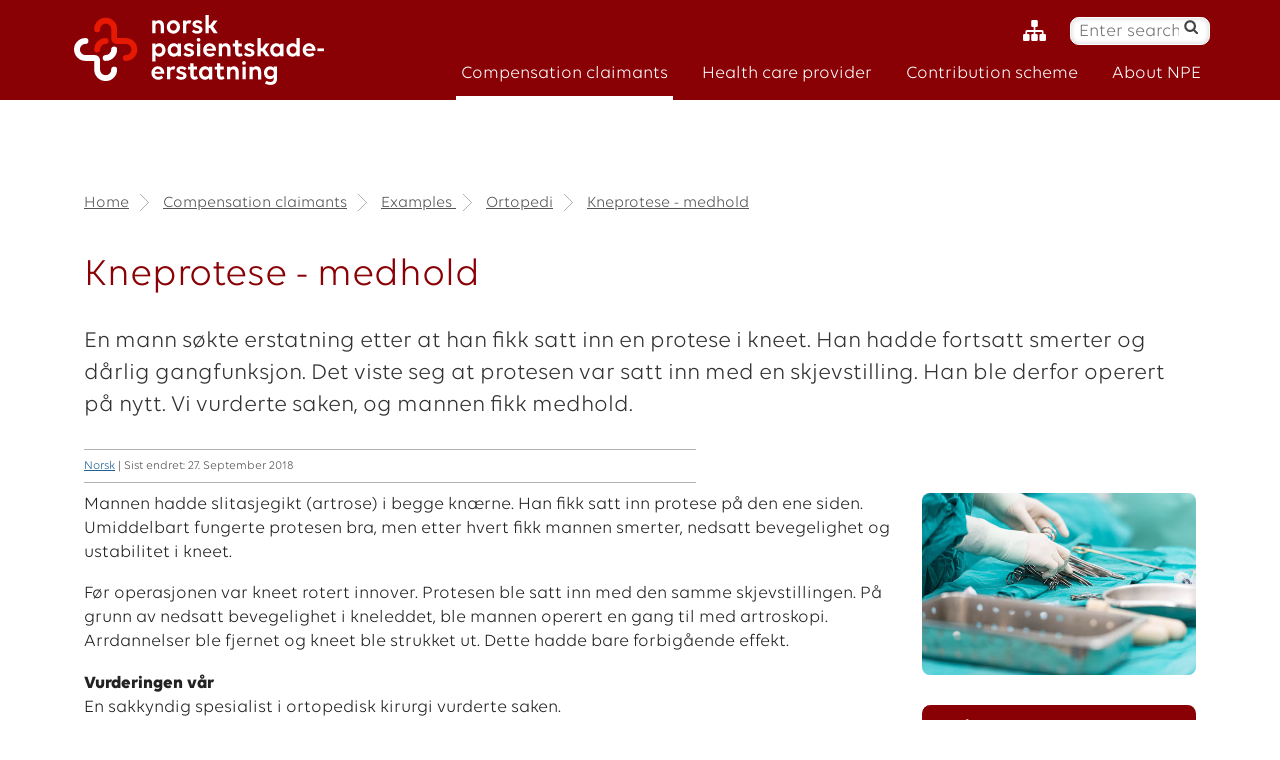

--- FILE ---
content_type: text/html; charset=utf-8
request_url: https://npe.no/en/information-compensation-claimants/Examples-/Ortopedi/kneprotese---medhold/
body_size: 4642
content:

    <!DOCTYPE html>
    <html lang="nb">
    <head>
        <!-- Google Tag Manager
        <script>
        (function (w, d, s, l, i) {
            w[l] = w[l] || []; w[l].push({
                'gtm.start':
                    new Date().getTime(), event: 'gtm.js'
            }); var f = d.getElementsByTagName(s)[0],
                j = d.createElement(s), dl = l != 'dataLayer' ? '&l=' + l : ''; j.async = true; j.src =
                    'https://www.googletagmanager.com/gtm.js?id=' + i + dl; f.parentNode.insertBefore(j, f);
        })(window, document, 'script', 'dataLayer', 'GTM-K8WSL8V');</script>
        End Google Tag Manager -->
        <!-- Plausible -->
        <script defer data-domain="npe.no" src="https://plausible.io/js/plausible.js"></script>
        <!-- End Plausible -->
        <title>Kneprotese - medhold - Norsk pasientskadeerstatning</title>
        <meta charset="utf-8" />
        

        <meta name="viewport" content="width=device-width, initial-scale=1.0" />

        <meta name="description" content="En mann s&#248;kte erstatning etter at han fikk satt inn en protese i kneet. Han hadde fortsatt smerter og d&#229;rlig gangfunksjon. Det viste seg at protesen var satt inn med en skjevstilling. Han ble derfor operert p&#229; nytt. Vi vurderte saken, og mannen fikk medhold. " />
        <meta name="viewport" content="width=device-width, initial-scale=1" />
        <link rel="shortcut icon" type="image/x-icon" href="/favicon.ico?v=3" />
        <link rel="stylesheet" href="/Styles/print.css?v=1" media="print" type="text/css" />
        <link rel="preload" as="font" href="/Styles/fonts/fontawesome-webfont.woff?v=4.1.0" crossorigin />
        <link href="/bundles/css?v=2yqlqGpQLsRFD6i3aqtmbiaVONo9R7O_DiHtdixYiZ41" rel="stylesheet"/>


        






        
        

        <link rel="shortcut icon" href="/favicon.ico" type="image/x-icon" />
        <link href="https://www.npe.no/en/information-compensation-claimants/Examples-/Ortopedi/kneprotese---medhold/" rel="canonical" />
        <link href="https://www.npe.no/no/Erstatningssoker/Eksempler-saker/Ortopedi/kneprotese---medhold/" hreflang="no" rel="alternate" /><link href="https://www.npe.no/nn/Erstatningssoker/eksempel-pa-saker/ortopedi/kneprotese---medhald/" hreflang="nn" rel="alternate" /><link href="https://www.npe.no/en/information-compensation-claimants/Examples-/Ortopedi/kneprotese---medhold/" hreflang="en" rel="alternate" />
         






            <!--  Essential META Tags SOME -->
            <meta property="og:title" content="Kneprotese - medhold" />
            <meta property="og:description" content="En mann s&#248;kte erstatning etter at han fikk satt inn en protese i kneet. Han hadde fortsatt smerter og d&#229;rlig gangfunksjon. Det viste seg at protesen var satt inn med en skjevstilling. Han ble derfor operert p&#229; nytt. Vi vurderte saken, og mannen fikk medhold. " />
            <meta property="og:url" content="https://www.npe.no/en/information-compensation-claimants/Examples-/Ortopedi/kneprotese---medhold/" />
            <meta property="og:type" content="article" />
            <meta property="og:image" content="https://www.npe.no/globalassets/bildearkiv/illustrasjoner/grafisk/seksjonsbilder/eksempelsamling/210890980__ortopedi_kneprotese_medhold.jpg" />
            <!--  Non-Essential, But Recommended -->
            <meta property="og:site_name" content="Norsk pasientskadeerstatning" />


        
    </head>

    <body id="theBody">

        <!-- Google Tag Manager (noscript)
        <noscript>
            <iframe src="https://www.googletagmanager.com/ns.html?id=GTM-K8WSL8V"
                    height="0" width="0" style="display:none;visibility:hidden"></iframe>
        </noscript>
        End Google Tag Manager (noscript) -->

        
        



        <div id="application">





<header>
    <div id="header">
        <div class="content">

            <div class="logo">
                <a href="/no/">
                    <img class="desktop no-print" src="/Styles/img/NPE_Logo_Main_White_RGB.svg" alt="Norsk pasienterstatning" />
                    <img class="mobile" src="/Styles/img/NPE_Logo_Main_White_RGB.svg" alt="Norsk pasienterstatning" />
                    <img class="print" src="/Styles/img/NPE_Logo_Main_Print.png" alt="Norsk pasienterstatning" />
                </a>
            </div>

            <div class="tools">
                <ul class="blankul headertools">

                    <li>
                        <a aria-label="Sitemap" class="sitemapimage" href="/en/Nettstedkart/"><i class="fa fa-sitemap fa-lg"></i></a>
                    </li>

                    <li>
                        <div id="search">
                            <div id="ctl00_quickSearch_panelQuickSearch" onkeypress="javascript:return WebForm_FireDefaultButton(event, &#39;ctl00_quickSearch_QuickSearchButton&#39;)">
<form action="/en/sokeside-find/" class="searchForm" method="get" name="searchForm">                                        <span class="visuallyhidden">Søk:</span>
                                        <label for="quicksearchquery" class="hidden">Enter search text</label>
                                        <input name="quicksearchquery" aria-label="Enter search text" type="text" id="quicksearchquery" class="searchField" placeholder="Enter search text" />
                                        <input type="submit" aria-label="Search" name="searchscope" value="" id="ctl00_quickSearch_QuickSearchButton" class="searchButton" Title="Søk" />
</form>
                            </div>
                        </div>
                    </li>
                    <li><a id="menutoggle" href="javascript:void(0);">Meny <i class="fa fa-angle-down"></i></a></li>
                </ul>
            </div>

            <nav id="nav">
                <div class="content">
                    <ul class="blankul">
                                    <li class="active white"><a class="" href="/en/information-compensation-claimants/">Compensation claimants</a></li>
                                    <li class="white"><a class="" href="/en/Health-care-provider/">Health care provider</a></li>
                                    <li class="white"><a class="" href="/en/contribution-scheme/">Contribution scheme</a></li>
                                    <li class="white"><a class="" href="/en/About-NPE/">About NPE</a></li>
                    </ul>
                </div>
            </nav>

        </div>
    </div>

</header>



            <div id="main" class="white" style="background: url(&#39;/Styles/gfx/bg_faux_left_sidebar.png&#39;) repeat-y 0 0;">
                <div id="mainframe" class="clearfix">
                    <div class="content">





                            <div class="content right-aligned">
                                <div class="breadcrumbs">




<ul class="blankul">
    <li>
        <a href="/en/">Home</a>
        <img src="/Styles/gfx/breadcrumb_div.png" alt="" />

        <a href="/en/information-compensation-claimants/">Compensation claimants</a>            <img src="/Styles/gfx/breadcrumb_div.png" alt="" />
<a href="/en/information-compensation-claimants/Examples-/">Examples </a>            <img src="/Styles/gfx/breadcrumb_div.png" alt="" />
<a href="/en/information-compensation-claimants/Examples-/Ortopedi/">Ortopedi</a>            <img src="/Styles/gfx/breadcrumb_div.png" alt="" />

        <a href="/en/information-compensation-claimants/Examples-/Ortopedi/kneprotese---medhold/">Kneprotese - medhold</a>
    </li>
</ul>



                                </div>

                                <!-- RENDER THE CONTENT -->
                                



<main>
<article>
    <h1>
Kneprotese - medhold    </h1>
    <div class="ingress">
        <p>En mann søkte erstatning etter at han fikk satt inn en protese i kneet. Han hadde fortsatt smerter og dårlig gangfunksjon. Det viste seg at protesen var satt inn med en skjevstilling. Han ble derfor operert på nytt. Vi vurderte saken, og mannen fikk medhold.</p>
    </div>



    <div class="bodytext">

       

        
            <section ID="articleTools" class="articletools no-print">
                <p>
                    <span >
                        
                    </span>
                    <a href="javascript:window.print();" class="print">
                        Print
                    </a>
                    <a href="#" onclick="changeDel();" class="share">Del</a>
                    


                        <a href="/no/Erstatningssoker/Eksempler-saker/Ortopedi/kneprotese---medhold/">Norsk</a>
                        |
                    Sist endret: 27. September 2018
                </p>


            </section>
       





    <div class="bodycontainer">
        <section style="flex: 4 1 66%">
            <p>Mannen hadde slitasjegikt (artrose) i begge knærne. Han fikk satt inn protese på den ene siden. Umiddelbart fungerte protesen bra, men etter hvert fikk mannen smerter, nedsatt bevegelighet og ustabilitet i kneet.</p>
<p>Før operasjonen var kneet rotert innover. Protesen ble satt inn med den samme skjevstillingen. På grunn av nedsatt bevegelighet i kneleddet, ble mannen operert en gang til med artroskopi. Arrdannelser ble fjernet og kneet ble strukket ut. Dette hadde bare forbigående effekt.</p>
<p><strong>Vurderingen vår</strong><br />En sakkyndig spesialist i ortopedisk kirurgi vurderte saken.</p>
<p>Vi mente at det er en kjent komplikasjon ved kneprotesekirurgi at det blir nedsatt bevegelighet i kneet. I dette tilfellet vurderte vi at operasjonen ikke var utført på en teknisk riktig måte. Kneprotesen var satt inn med en feilstilling, og mest sannsynlig rotasjonsfeilstilling mellom protesekomponentene. Balansen mellom bløtdelene ble ikke riktig gjort, og det mente vi var grunnen til ustabiliteten og nedsatt bevegelighet i kneet.</p>
<p>Mannen har derfor rett til erstatning.</p>
<p>&nbsp;</p>
        </section>
        <aside class="" style=""> 
                <img class="image" src="/globalassets/bildearkiv/illustrasjoner/grafisk/seksjonsbilder/eksempelsamling/210890980__ortopedi_kneprotese_medhold.jpg" alt="" role="presentation"/>

            






                            <div class="rightbox">
                    <h2>
                        Lenke
                    </h2>
                    <div class="boxcontent">
                        <ul class="linklist">
                                <li><a href="/en/Health-care-provider/statistikk/temaartikler/erstatningssaker---kneprotese/">Kort om kneprotese</a></li>
                        </ul>

                    </div>
                </div>


        </aside>
    </div>
    </div>
</article>
</main>








                            </div>



                    </div>
                </div>
            </div>


<footer id="footer">
    <div class="section">
        <div class="content more_info">
            <ul class="blankul">
                <li><a href="/en/About-NPE/get-in-touch2/">Contact us</a></li>
                <li><a href="/en/About-NPE/Press-contacts/">Press</a></li>
                <li><a href="/en/About-NPE/Organisation/Privacy/">Privacy</a></li>
                <li><a href="" target="_self">Accessibility statement</a></li>
                    <li>
<a href="/no/Erstatningssoker/Eksempler-saker/Ortopedi/kneprotese---medhold/">Norsk</a>                    </li>

            </ul>
        </div>

        <div class="social content">

            <ul class="blankul">
                <!--<li><a rel="noreferrer" title="Facebook" class="facebook" href="https://www.facebook.com/npenorge/" target="_blank"><i class="fa fa-facebook-square"></i><span class="visuallyhidden">Facebook</span></a></li>-->
                <li><a rel="noreferrer" title="LinkedIn" class="linkedin" href="https://www.linkedin.com/company/norsk-pasientskadeerstatning/" target="_blank"><i class="fa fa-linkedin-square"></i><span class="visuallyhidden">LinkedIn</span></a></li>
                
                <li><a title="Kontakt" href="mailto:npepost@npe.no"><i class="fa fa-envelope-square"></i><span class="visuallyhidden">Contact us</span></a></li>

            </ul>

        </div>


    </div>
</footer>

        </div>
        <script type="text/javascript" src="https://dl.episerver.net/13.6.1/epi-util/find.js"></script>
<script type="text/javascript">
if(FindApi){var api = new FindApi();api.setApplicationUrl('/');api.setServiceApiBaseUrl('/find_v2/');api.processEventFromCurrentUri();api.bindWindowEvents();api.bindAClickEvent();api.sendBufferedEvents();}
</script>


        <script src="/Scripts/jquery-3.5.1.min.js" type="text/javascript"></script>
        <script src="/bundles/js?v=9YFkzwieO9tycTjgMOG-zUVZsPfg1qKwsx9rAvkdZ981"></script>

    </body>
    
    <!-- MVC -->
    </html>


--- FILE ---
content_type: text/css; charset=utf-8
request_url: https://npe.no/bundles/css?v=2yqlqGpQLsRFD6i3aqtmbiaVONo9R7O_DiHtdixYiZ41
body_size: 25948
content:
/* Minification failed. Returning unminified contents.
(2866,40): run-time error CSS1030: Expected identifier, found '.'
(2866,46): run-time error CSS1031: Expected selector, found ')'
(2866,46): run-time error CSS1025: Expected comma or open brace, found ')'
(2871,40): run-time error CSS1030: Expected identifier, found '.'
(2871,46): run-time error CSS1031: Expected selector, found ')'
(2871,46): run-time error CSS1025: Expected comma or open brace, found ')'
(2876,40): run-time error CSS1030: Expected identifier, found '.'
(2876,46): run-time error CSS1031: Expected selector, found ')'
(2876,46): run-time error CSS1025: Expected comma or open brace, found ')'
(2881,40): run-time error CSS1030: Expected identifier, found '.'
(2881,46): run-time error CSS1031: Expected selector, found ')'
(2881,46): run-time error CSS1025: Expected comma or open brace, found ')'
(2886,40): run-time error CSS1030: Expected identifier, found '.'
(2886,46): run-time error CSS1031: Expected selector, found ')'
(2886,46): run-time error CSS1025: Expected comma or open brace, found ')'
(2891,40): run-time error CSS1030: Expected identifier, found '.'
(2891,46): run-time error CSS1031: Expected selector, found ')'
(2891,46): run-time error CSS1025: Expected comma or open brace, found ')'
 */
/*! normalize.css v1.1.3 | MIT License | git.io/normalize */

/* ==========================================================================
   HTML5 display definitions
   ========================================================================== */

/**
 * Correct `block` display not defined in IE 6/7/8/9 and Firefox 3.
 */

article,
aside,
details,
figcaption,
figure,
footer,
header,
hgroup,
main,
nav,
section,
summary {
    display: block;
}

/**
 * Correct `inline-block` display not defined in IE 6/7/8/9 and Firefox 3.
 */

audio,
canvas,
video {
    display: inline-block;
    *display: inline;
    *zoom: 1;
}

/**
 * Prevent modern browsers from displaying `audio` without controls.
 * Remove excess height in iOS 5 devices.
 */

audio:not([controls]) {
    display: none;
    height: 0;
}

/**
 * Address styling not present in IE 7/8/9, Firefox 3, and Safari 4.
 * Known issue: no IE 6 support.
 */

[hidden] {
    display: none;
}

/* ==========================================================================
   Base
   ========================================================================== */

/**
 * 1. Correct text resizing oddly in IE 6/7 when body `font-size` is set using
 *    `em` units.
 * 2. Prevent iOS text size adjust after orientation change, without disabling
 *    user zoom.
 */

html {
    font-size: 100%; /* 1 */
    -ms-text-size-adjust: 100%; /* 2 */
    -webkit-text-size-adjust: 100%; /* 2 */
}

/**
 * Address `font-family` inconsistency between `textarea` and other form
 * elements.
 */

html,
button,
input,
select,
textarea {
    font-family: sans-serif;
}

/**
 * Address margins handled incorrectly in IE 6/7.
 */

body {
    margin: 0;
}

/* ==========================================================================
   Links
   ========================================================================== */

/**
 * Address `outline` inconsistency between Chrome and other browsers.
 */

a:focus {
    outline: double double;
}

/**
 * Improve readability when focused and also mouse hovered in all browsers.
 */

a:active,
a:hover {
    outline: 0;
}

/* ==========================================================================
   Typography
   ========================================================================== */

/**
 * Address font sizes and margins set differently in IE 6/7.
 * Address font sizes within `section` and `article` in Firefox 4+, Safari 5,
 * and Chrome.
 */

h1 {
    font-size: 2em;
    margin: 0.67em 0;
}

h2 {
    font-size: 1.5em;
    margin: 0.83em 0;
}

h3 {
    font-size: 1.17em;
    margin: 1em 0;
}

h4 {
    font-size: 1em;
    margin: 1.33em 0;
}

h5 {
    font-size: 0.83em;
    margin: 1.67em 0;
}

h6 {
    font-size: 0.67em;
    margin: 2.33em 0;
}

/**
 * Address styling not present in IE 7/8/9, Safari 5, and Chrome.
 */

abbr[title] {
    border-bottom: 1px dotted;
}

/**
 * Address style set to `bolder` in Firefox 3+, Safari 4/5, and Chrome.
 */

b,
strong {
    font-weight: bold;
}

blockquote {
    margin: 1em 40px;
}

/**
 * Address styling not present in Safari 5 and Chrome.
 */

dfn {
    font-style: italic;
}

/**
 * Address differences between Firefox and other browsers.
 * Known issue: no IE 6/7 normalization.
 */

hr {
    -moz-box-sizing: content-box;
    box-sizing: content-box;
    height: 0;
}

/**
 * Address styling not present in IE 6/7/8/9.
 */

mark {
    background: #ff0;
    color: #000;
}

/**
 * Address margins set differently in IE 6/7.
 */

p,
pre {
    margin: 1em 0;
}

/**
 * Correct font family set oddly in IE 6, Safari 4/5, and Chrome.
 */

code,
kbd,
pre,
samp {
    font-family: monospace, serif;
    _font-family: 'courier new', monospace;
    font-size: 1em;
}

/**
 * Improve readability of pre-formatted text in all browsers.
 */

pre {
    white-space: pre;
    white-space: pre-wrap;
    word-wrap: break-word;
}

/**
 * Address CSS quotes not supported in IE 6/7.
 */

q {
    quotes: none;
}

/**
 * Address `quotes` property not supported in Safari 4.
 */

q:before,
q:after {
    content: '';
    content: none;
}

/**
 * Address inconsistent and variable font size in all browsers.
 */

small {
    font-size: 80%;
}

/**
 * Prevent `sub` and `sup` affecting `line-height` in all browsers.
 */

sub,
sup {
    font-size: 75%;
    line-height: 0;
    position: relative;
    vertical-align: baseline;
}

sup {
    top: -0.5em;
}

sub {
    bottom: -0.25em;
}

/* ==========================================================================
   Lists
   ========================================================================== */

/**
 * Address margins set differently in IE 6/7.
 */

dl,
menu,
ol,
ul {
    margin: 1em 0;
}

dd {
    margin: 0 0 0 40px;
}

/**
 * Address paddings set differently in IE 6/7.
 */

menu,
ol,
ul {
    padding: 0 0 0 40px;
}

/**
 * Correct list images handled incorrectly in IE 7.
 */

nav ul,
nav ol {
    list-style: none;
    list-style-image: none;
}

/* ==========================================================================
   Embedded content
   ========================================================================== */

/**
 * 1. Remove border when inside `a` element in IE 6/7/8/9 and Firefox 3.
 * 2. Improve image quality when scaled in IE 7.
 */

img {
    border: 0; /* 1 */
    -ms-interpolation-mode: bicubic; /* 2 */
}

/**
 * Correct overflow displayed oddly in IE 9.
 */

svg:not(:root) {
    overflow: hidden;
}

/* ==========================================================================
   Figures
   ========================================================================== */

/**
 * Address margin not present in IE 6/7/8/9, Safari 5, and Opera 11.
 */

figure {
    margin: 0;
}

/* ==========================================================================
   Forms
   ========================================================================== */

/**
 * Correct margin displayed oddly in IE 6/7.
 */

form {
    margin: 0;
}

/**
 * Define consistent border, margin, and padding.
 */

fieldset {
    border: 1px solid #c0c0c0;
    margin: 0 2px;
    padding: 0.35em 0.625em 0.75em;
}

/**
 * 1. Correct color not being inherited in IE 6/7/8/9.
 * 2. Correct text not wrapping in Firefox 3.
 * 3. Correct alignment displayed oddly in IE 6/7.
 */

legend {
    border: 0; /* 1 */
    padding: 0;
    white-space: normal; /* 2 */
    *margin-left: -7px; /* 3 */
}

/**
 * 1. Correct font size not being inherited in all browsers.
 * 2. Address margins set differently in IE 6/7, Firefox 3+, Safari 5,
 *    and Chrome.
 * 3. Improve appearance and consistency in all browsers.
 */

button,
input,
select,
textarea {
    font-size: 100%; /* 1 */
    margin: 0; /* 2 */
    vertical-align: baseline; /* 3 */
    *vertical-align: middle; /* 3 */
}

/**
 * Address Firefox 3+ setting `line-height` on `input` using `!important` in
 * the UA stylesheet.
 */

button,
input {
    line-height: normal;
}

/**
 * Address inconsistent `text-transform` inheritance for `button` and `select`.
 * All other form control elements do not inherit `text-transform` values.
 * Correct `button` style inheritance in Chrome, Safari 5+, and IE 6+.
 * Correct `select` style inheritance in Firefox 4+ and Opera.
 */

button,
select {
    text-transform: none;
}

/**
 * 1. Avoid the WebKit bug in Android 4.0.* where (2) destroys native `audio`
 *    and `video` controls.
 * 2. Correct inability to style clickable `input` types in iOS.
 * 3. Improve usability and consistency of cursor style between image-type
 *    `input` and others.
 * 4. Remove inner spacing in IE 7 without affecting normal text inputs.
 *    Known issue: inner spacing remains in IE 6.
 */

button,
html input[type="button"], /* 1 */
input[type="reset"],
input[type="submit"] {
    -webkit-appearance: button; /* 2 */
    cursor: pointer; /* 3 */
    *overflow: visible;  /* 4 */
}

/**
 * Re-set default cursor for disabled elements.
 */

button[disabled],
html input[disabled] {
    cursor: default;
}

/**
 * 1. Address box sizing set to content-box in IE 8/9.
 * 2. Remove excess padding in IE 8/9.
 * 3. Remove excess padding in IE 7.
 *    Known issue: excess padding remains in IE 6.
 */

input[type="checkbox"],
input[type="radio"] {
    box-sizing: border-box; /* 1 */
    padding: 0; /* 2 */
    *height: 13px; /* 3 */
    *width: 13px; /* 3 */
}

/**
 * 1. Address `appearance` set to `searchfield` in Safari 5 and Chrome.
 * 2. Address `box-sizing` set to `border-box` in Safari 5 and Chrome
 *    (include `-moz` to future-proof).
 */

input[type="search"] {
    -webkit-appearance: textfield; /* 1 */
    -moz-box-sizing: content-box;
    -webkit-box-sizing: content-box; /* 2 */
    box-sizing: content-box;
}

/**
 * Remove inner padding and search cancel button in Safari 5 and Chrome
 * on OS X.
 */

input[type="search"]::-webkit-search-cancel-button,
input[type="search"]::-webkit-search-decoration {
    -webkit-appearance: none;
}

/**
 * Remove inner padding and border in Firefox 3+.
 */

button::-moz-focus-inner,
input::-moz-focus-inner {
    border: 0;
    padding: 0;
}

/**
 * 1. Remove default vertical scrollbar in IE 6/7/8/9.
 * 2. Improve readability and alignment in all browsers.
 */

textarea {
    overflow: auto; /* 1 */
    vertical-align: top; /* 2 */
}

/* ==========================================================================
   Tables
   ========================================================================== */

/**
 * Remove most spacing between table cells.
 */

table {
    border-collapse: collapse;
    border-spacing: 0;
}

/*! HTML5 Boilerplate v4.3.0 | MIT License | http://h5bp.com/ */

/*
 * What follows is the result of much research on cross-browser styling.
 * Credit left inline and big thanks to Nicolas Gallagher, Jonathan Neal,
 * Kroc Camen, and the H5BP dev community and team.
 */

/* ==========================================================================
   Base styles: opinionated defaults
   ========================================================================== */

html,
button,
input,
select,
textarea {
    color: #222;
}

html {
    font-size: 1em;
    line-height: 1.4;
}

/*
 * Remove text-shadow in selection highlight: h5bp.com/i
 * These selection rule sets have to be separate.
 * Customize the background color to match your design.
 */

::-moz-selection {
    background: #b3d4fc;
    text-shadow: none;
}

::selection {
    background: #b3d4fc;
    text-shadow: none;
}

/*
 * A better looking default horizontal rule
 */

hr {
    display: block;
    height: 1px;
    border: 0;
    border-top: 1px solid #ccc;
    margin: 1em 0;
    padding: 0;
}

/*
 * Remove the gap between images, videos, audio and canvas and the bottom of
 * their containers: h5bp.com/i/440
 */

audio,
canvas,
img,
video {
    vertical-align: middle;
}

/*
 * Remove default fieldset styles.
 */

fieldset {
    border: 0;
    margin: 0;
    padding: 0;
}

/*
 * Allow only vertical resizing of textareas.
 */

textarea {
    resize: vertical;
}

/* ==========================================================================
   Browse Happy prompt
   ========================================================================== */

.browsehappy {
    margin: 0.2em 0;
    background: #ccc;
    color: #000;
    padding: 0.2em 0;
}

/* ==========================================================================
   Author's custom styles
   ========================================================================== */

/* Volte font added 07.01.2022*/
@font-face {
    font-family: "Volte";
    font-style: normal;
    font-display: swap;
    src: url("/Styles/fonts/Volte.otf");
}
@font-face {
    font-family: "Volte";
    font-style: normal;
    font-weight: bold;
    font-display: swap;
    src: url("/Styles/fonts/Volte Bold.otf");
}
@font-face {
    font-family: "Volte";
    font-style: normal;
    font-weight: 600;
    font-display: swap;
    src: url("/Styles/fonts/Volte Semibold.otf");
}
@font-face {
    font-family: "Volte";
    font-style: italic;
    font-display: swap;
    src: url("/Styles/fonts/Volte Regular Italic.otf");
}
@font-face {
    font-family: "Volte";
    font-style: italic;
    font-weight: bold;
    font-display: swap;
    src: url("/Styles/fonts/Volte Bold Italic.otf");
}

/* STRUCTURE */

html, body {
    margin: 0;
    padding: 0;
    height: 100%;
}

body {
    background: #fff;
    font-family: Volte, Arial, Helvetica, sans-serif;
    font-size: 1.1em;
}

    body.frontpage {
        /*background: #efedec !important;*/
    }


p {
    font-family: Volte, Arial, Helvetica, sans-serif;
}

#wrap {
    width: 100% !important;
    margin: 0;
}

#application {
    min-height: 100%;
    position: relative;
}

#mainframe {
    width: 100%;
    max-width: 1200px;
    margin: 0 auto;
    padding: 20px 0 200px 0;
}

.atClear {
    display: none !important;
}

/* FORMATTING */

.content {
    word-wrap: break-word;
}

h1, h2, h3, h4, h5, h6 {
    font-weight: normal;
}

h1 {
    color: #890005;
}

a {
    color: #216093; /*#e81902;*/
    text-decoration: underline;
}

    a:hover {
        text-decoration: underline;
    }
/*
a:visited {
    color: #b35c1d;
}
*/

input, textarea {
    font-family: Volte, Arial, Helvetica, sans-serif;
}

    input:focus {
        outline: none;
    }

.mobile {
    display: none;
}

.print {
    display:none;
}

.buttonLink {
    background: #4d4d4d;
    color: #fff;
    display: inline-block;
    padding: 4px 10px;
}

    .buttonLink::after {
        content: '\f105';
        font-family: 'FontAwesome';
        padding-left: 8px;
        font-size: 1.1em;
        vertical-align: baseline;
    }

    .buttonLink:hover, .buttonLink:focus {
        background: #6d6d6d;
        text-decoration: none;
    }

    .buttonLink:visited {
        color: #fff;
    }

#header {
    background: #890005 /*url("../img/colorbar.png") repeat-x center top;*/;
    padding-top: 10px;
    height: 90px;
    /*border-top: 10px solid #67904b;*/
    position: relative;
    z-index: 999;
}

    #header .content {
        width: 90%;
        max-width: 1200px;
        margin: 0 auto;
        padding: 1px 0;
        position: relative;
    }

    #header .tools {
        float: right;
        margin: 6px;
    }

        #header .tools ul li {
            display: inline;
        }

        #header .tools form {
            display: inline;
        }

    #header #fontResize {
        width: 25px;
        display: inline-block;
        position: relative;
        cursor: pointer;
        /*background-image: url([data-uri]);*/
        /*background-image: url('../img/font-size.svg');*/
        /*background-size: 100% 100%;*/
        height: 26px;
        vertical-align: middle;
    }

        #header #fontResize .tooltip {
            display: none;
            position: absolute;
            z-index: 9999;
            top: 40px;
            right: -90px;
            width: 400px;
            padding: 1px 1em;
            font-size: 2em;
            background: #fff;
            border: 1px solid #ccc;
            box-shadow: 0 0 5px rgba(0,0,0,0.2);
        }

        #header #fontResize:hover .tooltip, #header #fontResize:focus .tooltip {
            display: block;
        }

        #header #fontResize img {
            width: 100%;
            height: auto;
            color: #ccc;
        }

    #header .logo {
        position: absolute;
        top: 5px;
        left: 10px;
        /*min-width: 130px;*/
        max-width: 250px;
        width: 250px;
    }

        #header .logo img {
            width: 100%;
            height: auto;
        }

    #header i.fa.fa-sitemap.fa-lg {
        margin-right: 10px;
        color: #fff;
    }

#search {
    display: inline-block;
    border: 1px solid #fff;
    padding: 0 8px;
    box-shadow: inset 0 0 5px rgba(0,0,0,0.2);
    border-radius: 0.5em;
    margin-left: 10px;
    background:#fff;
}

    #search .searchField {
        border: none;
        padding: 0;
        margin: 0;
        background: none;
        width: 100px;
        -webkit-transition: width 0.3s;
        -moz-transition: width 0.3s;
        transition: width 0.3s;
    }

        #search .searchField:focus {
            width: 200px;
        }

    #search .searchButton {
        background: none;
        border: none;
        padding: 4px;
        color: #444;
    }

#menutoggle {
    display: none;
    text-decoration: none;
}

#nav {
    /*background: #fff;*/
    /*border-bottom: 5px solid #67904b;*/
    /*position: relative;*/
    /*top: -50px;*/
    /*height: 50px;*/
    /*box-shadow: 0 0 10px rgba(0,0,0,0.2);*/
    float: right;
    width:inherit;
}

    #nav .content {
        width: 90%;
        max-width: 1200px;
        margin: 0 auto;
        text-align: right;
        display: block;
        float:right;
    }

    #nav ul li {
        display: inline;
    }

        #nav ul li a {
            display: inline-block;
            padding: 10px 5px;
            margin: 0 10px;
            text-decoration: none;
            font-size: 1em;
            color: #fff;
            border-bottom: 6px solid transparent;
            -webkit-transition: border 0.3s, color 0.3s;
            -moz-transition: border 0.3s, color 0.3s;
            transition: border 0.3s, color 0.3s;
            
        }

            #nav ul li a:hover, #nav ul li.active a, #nav ul li a:focus {
                border-color: inherit;
            }


@media (max-width: 400px) {
    .headertools {
        transform-origin: 100% 50%;
        transform: scale(0.7);
    }
}

.white {
    border-color: #fff;
}
.grey {
    border-color: #7b7c7f;
}

.blue {
    border-color: #00a99d;
}

.green {
    border-color: #890005;
}

.orange {
    border-color: #f9a51a;
}

.purple {
    border-color: #441864;
}

.yellow {
    border-color: #cabc0e;
}


#panels {
}

    #panels .icon {
        min-width: 90px;
        max-width: 90px;
        min-height: 90px;
        max-height: 90px;
        display: inline-flex;
        /*margin-bottom: 10px;*/
    }

        #panels .icon img {
            width: 100%;
            height: auto;
        }

    #panels .panel {
        background: #f3ece9;
        box-shadow: 0 0 5px rgba(0,0,0,0.2);
    }

        #panels .panel .content a {
            display: block;
            padding: 20px 30px;
            height: 150px;
            text-align: center;
            text-decoration: none;
            color: #000;
            border: 1px solid transparent;
        }

            #panels .panel .content a:hover, #panels .panel .content a:focus {
                border-color: #890005;
            }

        #panels .panel .content h2 {
            margin: 0;
        }


/* ==========================================================================
   News Frontpage
   ========================================================================== */


#news .highlight {
    background: #fff;
    box-shadow: 0 0 5px rgba(0,0,0,0.2);
}

    #news .highlight .frontpageimage {
        width: 100%;
        height: auto;
        position: relative;
    }

        #news .highlight .frontpageimage img {
            width: 100%;
            height: auto;
        }

    #news .highlight .content {
        padding: 1px 20px 10px 20px;
        background: rgba(255,255,255,0.9);
    }

    #news .highlight h3 {
        margin: 0;
        bottom: 0;
        left: 0;
        right: 0;
        padding: 10px 20px 1px 20px;
        font-size: 1.6em;
        text-shadow: 0 0 3px rgba(255,255,255,0.8);
    }

        #news .highlight h3.gradient {
            /* IE9 SVG, needs conditional override of 'filter' to 'none' */
            background: url([data-uri]);
            background: -moz-linear-gradient(top, rgba(255,255,255,0) 0%, rgba(255,255,255,1) 85%); /* FF3.6+ */
            background: -webkit-gradient(linear, left top, left bottom, color-stop(0%,rgba(255,255,255,0)), color-stop(85%,rgba(255,255,255,1))); /* Chrome,Safari4+ */
            background: -webkit-linear-gradient(top, rgba(255,255,255,0) 0%,rgba(255,255,255,1) 85%); /* Chrome10+,Safari5.1+ */
            background: -o-linear-gradient(top, rgba(255,255,255,0) 0%,rgba(255,255,255,1) 85%); /* Opera 11.10+ */
            background: -ms-linear-gradient(top, rgba(255,255,255,0) 0%,rgba(255,255,255,1) 85%); /* IE10+ */
            background: linear-gradient(to bottom, rgba(255,255,255,0) 0%,rgba(255,255,255,1) 85%); /* W3C */
            filter: progid:DXImageTransform.Microsoft.gradient( startColorstr='#00ffffff', endColorstr='#ffffff',GradientType=0 ); /* IE6-8 */
        }




#news .current {
    background: #f3ece9;
    padding: 20px 20px 1px 20px;
    box-shadow: 0 0 5px rgba(0,0,0,0.2);
}

    #news .current .news-item {
        position: relative;
        padding: 8px 0;
        border-bottom: 1px solid #eee;
    }

        #news .current .news-item:last-of-type {
            border-bottom: none;
        }

#news .datetime, .date {
    margin: 0;
    font-size: 0.75em;
    /*color: #333;*/
    color: #545454;
}

#news .news-item h3 {
    padding: 0;
    margin: 0 0 5px 0;
    font-weight: normal;
    font-size: 1.2em;
}




#news_alt .highlight {
    background: #f3ece9;
    box-shadow: 0 0 5px rgba(0,0,0,0.2);
}

    #news_alt .highlight .frontimage {
        width: 49.2%;
        float: left;
        height: auto;
    }

    #news_alt .highlight img {
        width: 100%;
        height: auto;
    }

    #news_alt .highlight .content {
        margin-left: 49.2%;
        padding: 20px 20px 1px 20px;
    }

    #news_alt .highlight h3 {
        font-size: 1.3em;
        padding: 0;
        margin: 0 0 5px 0;
        color: #890005;
    }



#news_alt .current {
    background: #f3ece9;
    padding: 15px 20px 1px 20px;
    box-shadow: 0 0 5px rgba(0,0,0,0.2);
}

    #news_alt .current .news-item {
        position: relative;
        padding: 8px 0;
        border-bottom: 1px solid #eee;
    }

        #news_alt .current .news-item:last-of-type {
            border-bottom: none;
        }

#news_alt .datetime {
    margin: 0;
    font-size: 0.75em;
    /*color: #999;*/
    color: #545454;
}

#news_alt .news-item h3 {
    padding: 0;
    margin: 0 0 5px 0;
    font-weight: normal;
    font-size: 1.1em;
}

#news_alt .news-item h3 a {
    color: #890005;
}



/* ==========================================================================
   Footer
   ========================================================================== */


#footer {
    position: absolute;
    bottom: 0;
    left: 0;
    width: 100%;
    height: 180px;
    background-color:#f3ece9;
}

    #footer h4 {
        margin: 0;
    }

    #footer .section {
    }

    #footer .more_info {
        background: #890005;
        padding: 10px;
    }

    #footer .social {
        padding: 15px 10px;
    }

        #footer .more_info ul, #footer .social ul {
            text-align: center;
        }

            #footer .more_info ul li, #footer .social ul li {
                display: inline;
            }

                #footer .more_info ul li a {
                    color: #fff;
                    margin: 0 15px;
                    text-decoration:none;
                }

                    #footer .more_info ul li a.selected {
                        display: none;
                    }

                #footer .social ul li a {
                    font-size: 3.5em;
                    margin: 0 0 0 5px;
                    color: #7b7c7f;
                    -webkit-transition: color 0.5s;
                    -moz-transition: color 0.5s;
                    transition: color 0.5s;
                }

                    #footer .social ul li a:hover, #footer .social ul li a:focus {
                        color: #890005;
                    }

                    #footer .social ul li a.linkedin:hover, #footer .social ul li a.linkedin:focus {
                        color: #0077b5;
                    }

                    #footer .social ul li a.twitter:hover, #footer .social ul li a.twitter:focus {
                        color: #55acee;
                    }

    #footer .copyright {
        font-style: italic;
        font-size: 0.8em;
        margin: 0;
    }




/* ==========================================================================
   Helper classes
   ========================================================================== */


.blankul {
    margin: 0;
    padding: 0;
    list-style-type: none;
}

.fr {
    float: right;
}

.fl {
    float: left;
}

.center {
    text-align: center;
}

.right {
    text-align: right;
}

/*
 * Image replacement
 */

.ir {
    background-color: transparent;
    border: 0;
    overflow: hidden;
    /* IE 6/7 fallback */
    *text-indent: -9999px;
}

    .ir:before {
        content: "";
        display: block;
        width: 0;
        height: 150%;
    }

/*
 * Hide from both screenreaders and browsers: h5bp.com/u
 */

.hidden {
    display: none !important;
    visibility: hidden;
}

/*
 * Hide only visually, but have it available for screenreaders: h5bp.com/v
 */

.visuallyhidden {
    border: 0;
    clip: rect(0 0 0 0);
    height: 1px;
    margin: -1px;
    overflow: hidden;
    padding: 0;
    position: absolute;
    width: 1px;
}

    /*
 * Extends the .visuallyhidden class to allow the element to be focusable
 * when navigated to via the keyboard: h5bp.com/p
 */

    .visuallyhidden.focusable:active,
    .visuallyhidden.focusable:focus {
        clip: auto;
        height: auto;
        margin: 0;
        overflow: visible;
        position: static;
        width: auto;
    }

/*
 * Hide visually and from screenreaders, but maintain layout
 */

.invisible {
    visibility: hidden;
}

/*
 * Clearfix: contain floats
 *
 * For modern browsers
 * 1. The space content is one way to avoid an Opera bug when the
 *    `contenteditable` attribute is included anywhere else in the document.
 *    Otherwise it causes space to appear at the top and bottom of elements
 *    that receive the `clearfix` class.
 * 2. The use of `table` rather than `block` is only necessary if using
 *    `:before` to contain the top-margins of child elements.
 */

.clearfix:before,
.clearfix:after {
    content: " "; /* 1 */
    display: table; /* 2 */
}

.clearfix:after {
    clear: both;
}

/*
 * For IE 6/7 only
 * Include this rule to trigger hasLayout and contain floats.
 */

.clearfix {
    *zoom: 1;
}

.clr {
    clear: both;
    font-size: 0;
    line-height: 0;
    height: 0;
    overflow: hidden;
}

/* ==========================================================================
   EXAMPLE Media Queries for Responsive Design.
   These examples override the primary ('mobile first') styles.
   Modify as content requires.
   ========================================================================== */

@media only screen and (min-width: 35em) {
    /* Style adjustments for viewports that meet the condition */
}

@media print, (-o-min-device-pixel-ratio: 5/4), (-webkit-min-device-pixel-ratio: 1.25), (min-resolution: 120dpi) {
    /* Style adjustments for high resolution devices */
}


@media print {
    .no-print, .no-print * {
        display: none !important;
    }
    .print {
        display:block;
    }
}
/* ==========================================================================
   Print styles.
   Inlined to avoid required HTTP connection: h5bp.com/r
   ========================================================================== */

@media print {
    * {
        background: transparent !important;
        color: #000 !important; /* Black prints faster: h5bp.com/s */
        box-shadow: none !important;
        text-shadow: none !important;
    }

    a,
    a:visited {
        text-decoration: underline;
    }

        a[href]:after {
            content: " (" attr(href) ")";
        }

    abbr[title]:after {
        content: " (" attr(title) ")";
    }

    /*
     * Don't show links for images, or javascript/internal links
     */

    .ir a:after,
    a[href^="javascript:"]:after,
    a[href^="#"]:after {
        content: "";
    }

    pre,
    blockquote {
        border: 1px solid #999;
        page-break-inside: avoid;
    }

    thead {
        display: table-header-group; /* h5bp.com/t */
    }

    tr,
    img {
        page-break-inside: avoid;
    }

    img {
        max-width: 100% !important;
    }

    @page {
        margin: 0.5cm;
    }

    p,
    h2,
    h3 {
        orphans: 3;
        widows: 3;
    }

    h2,
    h3 {
        page-break-after: avoid;
    }
}


/* ==========================================================================
   wrapper
   ========================================================================== */

#main {
    width: 90%;
    max-width: 1200px;
    margin: 0 auto;
    padding: 20px 0 100px 0;
    background: none !important;
}

    #main:before, #main:after {
        content: " ";
        /* 1 */
        display: table;
        /* 2 */
    }

    #main:after {
        clear: both;
    }

    #main .content input[type=text] {
        border: 1px solid #ccc;
        /*height: 16px;*/
        padding: 5px;
        font-size: 1.4em;
    }

    #main .content label, #main .content input, #main .content select, #main .content textarea {
        margin: 0 5px 0 0 !important;
        /*font-size: 100%;*/
        vertical-align: middle;
    }

    #main .button {
        display: inline-block;
        *display: inline;
        /* IE7 inline-block hack */
        *zoom: 1;
        padding: 4px 14px;
        margin-bottom: 0;
        font-size: 14px;
        line-height: 20px;
        *line-height: 20px;
        text-align: center;
        vertical-align: middle;
        cursor: pointer;
        color: #fff;
        background-color: #61615f;
        *background-color: #61615f;
        border: 0px solid #bbbbbb;
        *border: 0;
        border-bottom-color: #a2a2a2;
        -webkit-border-radius: 4px;
        -moz-border-radius: 4px;
        border-radius: 4px;
        *margin-left: .3em;
    }

    #main .content div.articleshare {
        width: 320px;
        display: none;
    }


/* ==========================================================================
   Sidebar
   ========================================================================== */

.left-sidebar {
    float: left;
    width: 25%;
    background: #fff;
    /*box-shadow: 0 0 5px rgba(0,0,0,0.2);*/
    box-sizing: border-box;
    margin-top: 1%;
}


    .left-sidebar .submenu {
        list-style: none;
        padding-left: 20px;
        padding-right: 20px;
        box-sizing: border-box;
    }

#main .left-sidebar ul.submenu li.submenuheading {
    border-bottom: 1px dotted #b3b1af;
}


.orange .left-sidebar ul.submenu li.submenuheading {
    border-bottom-color: #f9a51a !important;
}

#main .left-sidebar ul.submenu li h2 {
    font-size: 1.6em;
    line-height: 1.1em;
    color: #333;
    padding: 10px 0 10px;
    margin: 0;
}

#main.orange .left-sidebar ul.submenu li.submenuheading h2 a {
    color: black;
    background: none !important;
}

#main .left-sidebar ul.submenu li a {
    display: block;
    padding: 10px 15px;
    background: url("/styles/gfx/submenu_arrow.png") no-repeat 0px 50%;
    color: #333;
    border-bottom: 1px dotted #bbb;
}

.orange .left-sidebar li a {
    background: url("/styles/gfx/submenu_arrow_orange.png") no-repeat 0px 50% !important;
}

.green .left-sidebar li a {
    background: url("/styles/gfx/submenu_arrow_green.png") no-repeat 0px 50% !important;
}

.purple .left-sidebar li a {
    background: url("/styles/gfx/submenu_arrow_purple.png") no-repeat 0px 50% !important;
}

.blue .left-sidebar li a {
    background: url("/styles/gfx/submenu_arrow_blue.png") no-repeat 0px 50% !important;
}

.green .left-sidebar li a {
    background: url("/styles/gfx/submenu_arrow_green.png") no-repeat 0px 50% !important;
}



#main .left-sidebar ul.submenu li a:hover {
    text-decoration: none;
}

#main .left-sidebar ul.submenu li.submenuheading a {
    border: none;
    background: none !important;
}

.orange .left-sidebar ul.submenu li a:hover, .orange .left-sidebar ul.submenu li a.selected:hover {
    color: black !important;
}



.orange .left-sidebar ul.submenu li a.selected {
    background: url("/styles/gfx/submenu_arrow_down_orange.png") no-repeat 0 50% !important;
    /*color:#f9a51a !important;*/
}


#main .left-sidebar li.expanded.active > a {
    font-weight: bold;
}

#main.orange .left-sidebar li.expanded.active > a {
    color: black !important;
}

#main.purple .left-sidebar li.expanded.active > a {
    color: black !important;
}

#main.green .left-sidebar li.expanded.active > a {
    color: black !important;
}

#main.blue .left-sidebar li.expanded.active > a {
    color: black !important;
}


.expanded.haschildren .level2 {
    padding: 0;
    list-style: none;
    margin: 0;
}

.expanded.haschildren .level3 {
    list-style: none;
    padding-left: 0;
    margin: 0;
}


#main .left-sidebar ul.submenu li.active .level3 li a, #main .left-sidebar ul.submenu li .level3 li a {
    padding-left: 60px;
    background-position: 40px 50% !important;
}

#main .left-sidebar ul.submenu li.active ul li a, #main .left-sidebar ul.submenu li ul li a {
    padding-left: 30px;
    background-position: 15px 50% !important;
}

#main .submenu.level1 li:last-child a {
    border: none !important;
}

  .orange .left-sidebar ul.submenu li a:hover, /*.orange .left-sidebar ul.submenu li a.selected,*/ .orange .left-sidebar ul.submenu li a.selected:hover {
    color: #f9a51a !important;
}

  .purple .left-sidebar ul.submenu li a:hover, /*.purple .left-sidebar ul.submenu li a.selected,*/ .purple .left-sidebar ul.submenu li a.selected:hover {
    color: #441864 !important;
}

  .green .left-sidebar ul.submenu li a:hover, /*.green .left-sidebar ul.submenu li a.selected,*/ .green .left-sidebar ul.submenu li a.selected:hover {
    color: #890005 !important;
}

  .blue .left-sidebar ul.submenu li a:hover, /*.blue .left-sidebar ul.submenu li a.selected,*/ .blue .left-sidebar ul.submenu li a.selected:hover {
    color: #00a99d !important;
}

/* ==========================================================================
   Main content
   ========================================================================== */

.content.right-aligned {
    background: #fff;
    /*box-shadow: 0 0 5px rgba(0,0,0,0.2);*/
    padding: 20px;
/*    float: right;
    width: 73%;*/
    box-sizing: border-box;
    margin-top: 1%;
}


    .content.right-aligned h1 {
        font-size: 2.2em;
        margin: 20px 0;
    }

#main .content p.ingress {
    font-size: 1.3em;
    line-height: 1.3em;
    margin-bottom: 24px;
    color: #333;
}

#main .content div.ingress {
    font-size: 1.3em;
    line-height: 1.4em;
    margin-bottom: 27px;
    color: #333;
}

    #main .content div.ingress p {
        font-size: 1em;
        line-height: 1.4em;
        margin-bottom: 27px;
        color: #333;
    }

#main .content img.ingressimage {
    width: 100%;
    height: auto;
}


#main .content .image {
    clear: both;
    float: right;
    width: 40%;
    margin: 0 0 30px 5%;
    border-radius: .5rem;
}


#main .content ul {
    margin-bottom: 15px;
    /*margin-left:30px;*/
}

/*Right floated quote*/

#main .content .quote {
    clear: both;
    /*float: right;*/
    font-family: Volte, Georgia, "Times New Roman", Times, serif;
    font-style: italic;
    font-weight: normal;
    line-height: 1.1em;
    margin: 0 0 40px 40px;
    /*width: 32.26%;*/
    font-size: 1.3em;
    color: #890005;
}

    #main .content .quote span {
        color: #efedec;
        font-size: 3.0em;
        display: block;
        margin-bottom: -25px;
        line-height: 1.1em;
    }

    #main .content .quote p {
        margin-bottom: 0px;
    }


#main .content .quoteblock {
    clear: both;
    float: right;
    font-family: Volte, Georgia, "Times New Roman", Times, serif;
    font-style: italic;
    font-weight: normal;
    line-height: 1.1em;
    /*margin: 0 0 40px 40px;*/
    /*width: 32.26%;*/
    font-size: 1.3em;
    color: #890005;
}

    #main .content .quoteblock span {
        color: #efedec;
        font-size: 3.0em;
        display: block;
        margin-bottom: -25px;
        line-height: 1.1em;
    }

    #main .content .quoteblock p {
        margin-bottom: 0px;
    }

/*Right floated images*/

#main .content aside .image {
    clear: both;
    /*float: right;
   
    margin: 0 0 30px 40px;*/
    width: 100%;
    border-radius: .5rem;
}



#main .content p.imagecaption {
    /*float: right;*/
    clear: both;
    /*margin: 0 0 30px 40px;*/
    font-size: 0.8em;
    line-height: 1.3em;
    /*width: 32.26%;*/
}

    #main .content p.imagecaption img {
        width: 100%;
        padding-bottom: 5px;
        margin: 0 0 10px 40px;
    }

/* ==========================================================================
   rightbox
   ========================================================================== */

#main .content .rightbox {
    
    clear: both;
    margin: 0 0 30px 0;
    background-color: #efedec;
    width: 100%;
    border-radius: 0.5em;
}

#main .content .bodytext h2, #main .content .bodytext h3 {
    margin-bottom: 0;
}

#main .content .bodytext p {
    margin-top: 0;
}


#main .content .bodytext img {
    height: auto;
    max-width: 100%;
    border-radius: .5rem;
    /* object-fit: scale-down; */ 
}



.orange .content .rightbox {
    background-color: #efedec;
}

#main .content .rightbox h2 {   
    color: #fff;
    font-size: 17px;
    line-height: 17px;
    padding: 13px 15px 12px 15px;
    margin: 0;
    border-top-left-radius: 0.5em;
    border-top-right-radius: 0.5em;
}



 .rightbox h2 {
    background: none !important;
    background: #890005 !important;
    font-weight: 600;
}



 .rightbox .boxcontent {
    font-size: 0.9em;
    color: #890005;
    padding: 15px;
    overflow: hidden;
    line-height: 1.5em;
}

     .rightbox .boxcontent ul {
        margin: 10px;
        padding: 0;
    }

         .rightbox .boxcontent ul li {
            padding: 0;
            list-style-type: inherit;
            background-image: none;
        }

             .rightbox .boxcontent ul li a {
                font-weight: normal;
                color: #890005;
                background: transparent url("/styles/gfx/submenu_arrow.png") no-repeat 0 50%;
                padding-left: 10px;
            }

#main .blockArea.span_2_of_6 .rightbox {
    width: 100%;
}

#main .blockArea.span_2_of_6 .mediaImg img {
    width: 100%;
}
/*#main .content .mediaImg img {
	width:100%;
}*/



/* ==========================================================================
   Breadcrums
   ========================================================================== */

#main .breadcrumbs {
    font-size: 0.9em;
    color: #807e7d;
    padding-top: 20px;
    overflow: hidden;
    width: 100%;
    clear: both;
}

    #main .breadcrumbs a, #main .breadcrumbs a:visited {
        color: #555353;
    }

    #main .breadcrumbs img, #main .breadcrumbs a, #main .breadcrumbs span {
        vertical-align: middle;
    }

        #main .breadcrumbs a:hover {
            color: #333;
        }

    #main .breadcrumbs img {
        padding: 0 10px 0 7px;
    }





/* ==========================================================================
   Toolbox
   ========================================================================== */

#main .content .articletools-wide, #main .content .articletools {
    border-top: 1px solid #b3b1af;
    border-bottom: 1px solid #b3b1af;
    padding: 5px 0;
    margin-bottom: 10px;
}


#main .content .articletools-wide {
    width: 100%;
}

#main .content .articletools {
    width: 55%;
}

    #main .content .articletools p, #main .content .articletools-wide p {
        font-size: 12px;
        line-height: 12px;
        color: #555353;
        padding: 5px 0;
        margin: 0;
    }

    #main .content .articletools a.print, #main .content .articletools-wide a.print {
        color: #555353;
        background: transparent url("/styles/gfx/icon_arttool_print.png") no-repeat 0 50%;
        padding-left: 21px;
        margin-right: 15px
    }

    #main .content .articletools-wide .addthis_button,
    #main .content .articletools .addthis_button,
    #main .content .articletools-wide a.share,
    #main .content .articletools a.share {
        color: #555353;
        background: transparent url("/styles/gfx/icon_arttool_share.png") no-repeat 0 50%;
        padding-left: 16px;
        margin-right: 15px;
        display: none;
    }


/*Hide clear class from addthis*/
.atclear {
    display: none !important;
}

/*Share box*/

#main .content div.articleshare {
    width: 320px;
    display: none;
}

    #main .content div.articleshare textarea#inputarticleshare {
        width: 90%;
        height: 50px;
    }

/* ==========================================================================
   Searchpage
   ========================================================================== */

.green .left-sidebar ul.submenu li h2, .green .content h1 {
    color: #890005;
}

#main .content .search-area input {
    text-align: left;
    float: left;
}

#main .content .search-area {
    margin-bottom: 20px;
}

    #main .content .search-area input.searchfield {
        border-top: 1px solid #b3b1af;
        border-right: 1px solid transparent;
        border-left: 1px solid #b3b1af;
        border-bottom: 1px solid #b3b1af;
        /*background: transparent url("/styles/gfx/searchfield_bg.png") no-repeat 0 0;*/
        width: 40%;
        padding: 2px 10px;
        font-size: 1.3em;
        margin: 0 !important;
    }

    #main .content .search-area input.searchbutton {
        background: transparent url("/styles/gfx/search_btn.png") no-repeat 0 0;
        width: 34px;
        height: 28px;
        cursor: pointer;
        border: 0;
        padding: 0;
    }

#main .content .search-options {
    margin-bottom: 20px;
    clear: both;
}

#main .content .search-msg {
    clear: both;
    border-top: 1px solid #b3b1af;
    border-bottom: 1px solid #b3b1af;
}

#main .content .page-list {
    padding-bottom: 30px;
    clear: both;
}

    #main .content .page-list h2 {
        margin-bottom: 5px;
    }

    #main .content .page-list .list-item {
        border-bottom: 1px dotted #666;
        margin: 0;
        padding: 0;
    }

        #main .content .page-list .list-item:before, #main .content .page-list .list-item:after {
            content: " ";
            /* 1 */
            display: table;
            /* 2 */
        }

        #main .content .page-list .list-item:after {
            clear: both;
        }



        #main .content .page-list .list-item .date {
            float: left;
            width: 10%;
            margin-top: 17.92799949645996px;
        }

        #main .content .page-list .list-item .item-content {
            /*width: 95%;*/
            margin: 0 2% 0 2%;
        }

#main .content .list-footer {
    text-align: right;
}



/* ==========================================================================
   newssection
   ========================================================================== */

#main .content .news-section {
    border-top: 1px solid #b3b1af;
    padding-bottom: 30px;
    clear: both;
}

    #main .content .news-section .news-item {
        margin: 20px 0;
        border-bottom: 1px dotted #b3b1af;
    }

        #main .content .news-section .news-item .item-content {
            float: left;
            width: 100%;
        }

            #main .content .news-section .news-item .item-content h2 {
                padding-top: 0px;
                font-size: 1.4em;
                line-height: 1.4em;
                padding-bottom: 0px;
                margin-top: 0;
                margin-bottom: 5px;
            }


                #main .content .news-section .news-item .item-content h2 a,
                #main .content .news-section .news-item .item-content h2 a:visited {
                    color: #4c4a48;
                }

                    #main .content .news-section .news-item .item-content h2 a:hover {
                        text-decoration: underline;
                    }

            #main .content .news-section .news-item .item-content span {
                font-size: 0.8em;
                line-height: 0.8em;
                color: #767676;
                margin-bottom: 5px;
                display: block;
            }

            #main .content .news-section .news-item .item-content img {
                border: none;
                float: left;
                margin: 0px 15px 15px 0;
                width: 160px;
                border-radius: .5rem;
            }


/* ==========================================================================
   sitemap
   ========================================================================== */

#main .content #sitemap ul {
    list-style: none;
    margin-left: 20px;
    padding-left: 20px;
}


    #main .content #sitemap ul li {
        list-style-type: square;
    }


/* ==========================================================================
   Vacant positions
   ========================================================================== */

#main .content table {
    width: 100%;
}

#main .content table, th, td {
    /*border: 1px solid #666;*/
    text-align: left;
    vertical-align: top;
    padding: 8px;
}

    #main .content table thead td {
        background-color: #fff;
        font-weight: bold;
    }

    #main .content table.gray, table.gray th, table.gray td {
        border: 1px solid #b3b1af !important;
    }

        #main .content table.gray thead td {
            background-color: #f0efed;
        }


/* ==========================================================================
   Section-page
   ========================================================================== */

#main .content .section-row {
    width: 100%;
}

    #main .content .section-row .focus-box {
        background: #f3ece9;
        box-shadow: 0 0 5px rgba(0,0,0,0.2);
        width: 32.26%;
        overflow: hidden;
        display: block;
        float: left;
        margin: 1% 0 1% 1.6%;
        padding: 10px;
        box-sizing: border-box;
        text-align: center;
        border: 1px solid #fff;
    }

        #main .content .section-row .focus-box:hover {
            border: 1px solid #666;
        }

        #main .content .section-row .focus-box .box-content p {
            margin: 0;
        }

        #main .content .section-row .focus-box h2 {
            margin-top: 0;
            color: #333;
        }

            #main .content .section-row .focus-box h2 a {
                color: #333;
            }

        #main .content .section-row .focus-box:first-child, #main .content .section-row .focus-box:nth-child(3n+1) {
            margin-left: 0;
        }

    #main .content .section-row img {
        width: 100%;
        height: auto;
        max-height: 156px;
    }



/* BLOCK CSS
-------------------------------------------------- */


.blockArea.span_2_of_6 {
    clear: both;
    float: right;
    margin: 0;
    margin: 0px 0px 30px 5%;
}

.blockArea .border {
    padding: 0 14px;
    border: 1px solid #b3b1af;
    box-sizing: border-box;
    -moz-box-sizing: border-box;
}


.blockArea::before {
    display: table;
    content: " ";
}

.blockArea::after {
    display: table;
    content: " ";
}

.blockArea::after {
    clear: both;
}

.blockArea .block:first-child {
    margin-left: 0;
}

.blockArea .block:last-child {
    margin-right: 0;
}

.blockArea .mediaimg img {
    width: 100%;
}

.block {
    float: none;
    margin-bottom: 10px;
}


    .block.span_1_of_6, .block.span_2_of_6, .block.span_3_of_6, .block.span_4_of_6, .block.span_5_of_6 {
        float: left;
        margin: 1% 0 1% 1.6%;
    }

.blockArea.span_6_of_6, block.span_6_of_6 {
    width: 100% !important;
}


.block h2 {
    margin-top: 14px;
    color: #222;
    font-size: 1.3em;
}

.block a, .block a:hover {
    text-decoration: none;
}

/*TEASER BLOCK*/

.teaser-block {
    width: 100%;
    overflow: hidden;
}

    .teaser-block .mediaImg {
        max-height: 250px;
        overflow: hidden;
        float: none;
    }

        .teaser-block .mediaImg img {
            width: 100%;
        }

    .teaser-block .mediaText {
        text-decoration: none;
    }

        .teaser-block .mediaText p:hover {
            text-decoration: underline;
        }

.link-block ul {
    list-style: none;
    padding: 0px;
    margin: 0;
}

    .link-block ul li a {
        padding: 8px 10px;
        color: rgb(51, 51, 51);
        border-bottom-color: rgb(187, 187, 187);
        border-bottom-width: 1px;
        border-bottom-style: dotted;
        display: block;
    }

        .link-block ul li a:hover {
            text-decoration: underline;
        }

    .link-block ul li:last-child a {
        border: none;
    }


.captionOrange, .captionBlack {
    color: #fff;
    font-size: 20px;
    line-height: 30px;
    text-align: center;
    border-radius: 4px;
}

.captionOrange {
    background: #EB5100;
    background-color: rgba(235, 81, 0, 0.6);
}

.captionBlack {
    /*font-size:16px;*/
    background: #000;
    background-color: rgba(0, 0, 0, 0.4);
}

a.captionOrange, A.captionOrange:active, A.captionOrange:visited {
    color: #ffffff;
    text-decoration: none;
}

    a.captionOrange:hover {
        color: #eb5100;
        text-decoration: underline;
        background-color: #eeeeee;
        background-color: rgba(238, 238, 238, 0.7);
    }

@media screen and (max-width: 680px) {
    .block.span_1_of_6, .block.span_2_of_6, .block.span_3_of_6, .block.span_4_of_6, .block.span_5_of_6 {
        margin: 10px 0 !important;
        float: none;
    }
}

#search .searchButton {
    background: url("/images/search-icon.png") 50% 50% no-repeat;
    height: 18px;
    width: 15px;
    margin-right: 3px;
}
    #search .searchButton:focus,
    #search .searchButton:focus-visible {
        outline: 3px solid #000;
        border-radius: 4px;
    }






/* Page listings filesearch
--------------------------------------------------------------------------------------- */
#main .content .page-list-search {
    border-top: 1px solid #b3b1af;
    padding-bottom: 10px;
    clear: both;
}

    #main .content .page-list-search .list-item {
        width: 680px;
        border-bottom: 1px dotted #666;
        margin: 0;
        padding: 0;
    }

        #main .content .page-list-search .list-item .date {
            float: left;
            width: 80px;
            padding-top: 10px;
            font-size: 85%;
        }

        #main .content .page-list-search .list-item .item-content {
            float: left;
            width: 580px;
            margin-left: 20px;
            padding-top: 0;
        }

            #main .content .page-list-search .list-item .item-content h2 {
                padding-top: 10px;
                /*padding-top: 13px;*/
                font-size: 1.7em;
                line-height: 1.1em;
                padding-bottom: 7px;
            }

                #main .content .page-list-search .list-item .item-content h2 a,
                #main .content .page-list .list-item .item-content h2 a:visited {
                    color: #4c4a48;
                }

                    #main .content .page-list-search .list-item .item-content h2 a:hover {
                        text-decoration: underline;
                    }

            #main .content .page-list-search .list-item .item-content img {
                float: right;
                margin: 20px 0 20px 20px;
                width: 160px;
            }

            #main .content .page-list-search .list-item .item-content p {
                font-size: 1.3em;
                line-height: 1.4em;
                margin: 0 0 10px 0;
            }


    #main .content .page-list-search table, th, td {
        /*border: 0px;*/
    }


    #main .content .page-list-search table, th, td {
        padding: 15px;
        /*border-bottom: 1px dotted lightgrey;*/
    }

        #main .content .page-list-search table th {
            background-color: whitesmoke;
        }


/* find search adaptaitions*/
div.search-scope {
    border: 0px solid #ccc;
    background-color: whitesmoke;
    font-size: 15px;
    padding: 10px;
}

    div.search-scope a {
        color: black;
    }


.item-content em {
    background-color: #f8ed8e;
    font-weight: bold;
    font-style: normal
}


.scopeBtnSelected {
    border-style: solid;
    font-weight: bold;
    background-color: whitesmoke;
    border-bottom: thick solid grey;
}

div.search_page_browse_right {
    float: right;
    font-size: 16px;
    margin-top: 2px;
}

div.search_page_browse_center {
    align-content: center;
    text-align: center;
    font-size: 16px;
    margin-bottom: 10px;
}




/*---------------------------------------- 
  Link List
----------------------------------------*/

ul.link-list {
    margin: 0 0 15px 0;
    padding: 0;
}

    ul.link-list li {
        padding: 7px 0;
        list-style-type: none;
        background-image: none !important;
        /*border-top: 1px dotted #b6b6ba;*/
    }
        /*ul.link-list li:first-child {      
    border-top: none;
    padding-top: 0;
    }*/
        ul.link-list li a {
            display: inline-block;
            background: transparent url("gfx/link_arrow.png") no-repeat 0 5px;
            padding-left: 10px;
            line-height: 16px;
        }
/*Context specific module-cnt*/
.module-cnt ul.link-list li {
    border: none;
    padding: 0 0 5px 0;
}

/*Context specific .content*/
.content ul.link-list {
    margin: 0 0 20px 0 !important;
}

    .content ul.link-list li {
        padding-left: 0 !important;
    }

/*---------------------------------------- 
  Link Styles
----------------------------------------*/

a.generic {
    display: inline-block;
    background: transparent url("gfx/ikoner_varden.png") no-repeat 0 -700px;
    padding-left: 30px;
    line-height: 25px;
}

a.doc,
a.rtf,
a.dot,
a.dotx,
a.docx {
    display: inline-block;
    background: transparent url("gfx/ikoner_varden.png") no-repeat 0 -1px;
    padding-left: 30px;
    line-height: 25px;
}

a.xls,
a.xlsm,
a.csv,
a.xlsx {
    display: inline-block;
    background: transparent url("gfx/ikoner_varden.png") no-repeat 0 -50px;
    padding-left: 30px;
    line-height: 25px;
}


a.ppt,
a.pptx,
a.potx {
    display: inline-block;
    background: transparent url("gfx/ikoner_varden.png") no-repeat 0 -100px;
    padding-left: 30px;
    line-height: 25px;
}


a.msg {
    display: inline-block;
    background: transparent url("gfx/ikoner_varden.png") no-repeat 0 -150px;
    padding-left: 30px;
    line-height: 25px;
}

a.cal,
a.calendar {
    display: inline-block;
    background: transparent url("gfx/ikoner_varden.png") no-repeat 0 -200px;
    padding-left: 30px;
    line-height: 25px;
}

a.htm,
a.html {
    display: inline-block;
    background: transparent url("gfx/ikoner_varden.png") no-repeat 0 -250px;
    padding-left: 30px;
    line-height: 25px;
}

a.folder,
a.lnk {
    display: inline-block;
    background: transparent url("gfx/ikoner_varden.png") no-repeat 0 -300px;
    padding-left: 30px;
    line-height: 25px;
}

a.zip,
a.rar {
    display: inline-block;
    background: transparent url("gfx/ikoner_varden.png") no-repeat 0 -350px;
    padding-left: 30px;
    line-height: 25px;
}


a.jpg,
a.jpeg,
a.png,
a.tif,
a.tiff,
a.gif {
    display: inline-block;
    background: transparent url("gfx/ikoner_varden.png") no-repeat 0 -400px;
    padding-left: 30px;
    line-height: 25px;
}

a.mov,
a.avi,
a.mp4,
a.mpg,
a.mpeg,
a.wmv,
a.swf {
    display: inline-block;
    background: transparent url("gfx/ikoner_varden.png") no-repeat 0 -450px;
    padding-left: 30px;
    line-height: 25px;
}

a.pdf {
    display: inline-block;
    background: transparent url("gfx/ikoner_varden.png") no-repeat 0 -500px;
    padding-left: 30px;
    line-height: 25px;
}

a.psd {
    display: inline-block;
    background: transparent url("gfx/ikoner_varden.png") no-repeat 0 -550px;
    padding-left: 30px;
    line-height: 25px;
}


a.indd {
    display: inline-block;
    background: transparent url("gfx/ikoner_varden.png") no-repeat 0 -600px;
    padding-left: 30px;
    line-height: 25px;
}

a.ai {
    display: inline-block;
    background: transparent url("gfx/ikoner_varden.png") no-repeat 0 -650px;
    padding-left: 30px;
    line-height: 25px;
}


a.link {
    display: inline-block;
    background: transparent url("gfx/link_arrow.png") no-repeat 0 center;
    padding-left: 10px;
    line-height: 16px;
}

a span.date {
    font-size: 0.846em;
    color: #333;
    font-weight: normal;
}

a span.source {
    font-size: 0.846em;
    color: #333;
    display: block;
    font-weight: normal;
}


div .content a {
    text-decoration: underline;
}

div .rightbox a {
    text-decoration: underline;
}


div .left-sidebar a {
    text-decoration: none;
}


div .news-item a {
    text-decoration: none;
}

div .news-section a {
    text-decoration: underline;
}


.Form__Element .FormChoice label {
    display: block;
}

.embed-responsive {
    position: relative;
    display: block;
    width: 100%;
    padding: 0;
    overflow: hidden;
}

.embed-responsive::before {
    display: block;
    content: "";
}

.embed-responsive .embed-responsive-item,
.embed-responsive iframe,
.embed-responsive embed,
.embed-responsive object,
.embed-responsive video {
    position: absolute;
    top: 0;
    bottom: 0;
    left: 0;
    width: 100%;
    height: 100%;
    border: 0;
}

.embed-responsive-21by9::before {
    padding-top: 42.857143%;
}

.embed-responsive-16by9::before {
    padding-top: 56.25%;
}

.embed-responsive-4by3::before {
    padding-top: 75%;
}

.embed-responsive-1by1::before {
    padding-top: 100%;
}

.contentfloat {
    display: flex;
    align-items: flex-start;
    flex-direction: column;
}

.content figcaption {
    font-size: 0.8em;
    color: #555353;
    padding: 5px 0;
    margin: 0;
}

.floatleft {
    float: left;
    padding: 0 10px 10px 0;
}

.floatright {
    float: right;
    padding: 0 0 10px 10px;
}

#main .bodycontainer figure {
    width: auto!important;
    float: none!important;
    margin: 0!important;
}

    #main .bodycontainer figure:has(img.w30-l), p > img.w30-l {
        max-width: 30% !important;
        float: left !important;
        margin: 0 20px 10px 0 !important;
    }
    #main .bodycontainer figure:has(img.w30-h), p > img.w30-h {
        max-width: 30% !important;
        float: right !important;
        margin: 0 0 10px 20px !important;
    }
    #main .bodycontainer figure:has(img.w40-l), p > img.w40-l {
        max-width: 40% !important;
        float: left !important;
        margin: 0 20px 10px 0 !important;
    }
    #main .bodycontainer figure:has(img.w40-h), p > img.w40-h {
        max-width: 40% !important;
        float: right !important;
        margin: 0 0 10px 20px !important;
    }
    #main .bodycontainer figure:has(img.w50-l), p > img.w50-l {
        max-width: 50% !important;
        float: left !important;
        margin: 0 20px 10px 0 !important;
    }
    #main .bodycontainer figure:has(img.w50-h), p > img.w50-h {
        max-width: 50% !important;
        float: right !important;
        margin: 0 0 10px 20px !important;
    }

/* ==========================================================================
   CallToAction block
   ========================================================================== */

.MiniCardV2_container {
    display: flex;
    flex-direction: row;
    justify-content: space-between;
    -webkit-align-items: inherit;
    align-items: center;
    padding: .75rem 1.25rem;
    border-width: 1px;
    border-radius: .5rem;
    border-style: solid;
    border-color: #cbcfd5;
    text-decoration: none!important;
    margin-bottom: 15px;
}

.MiniCardV2_container:hover {
    background-color: #ecf3fe;
    border-color: #cbd4e1;
}

.MiniCardV2_container:hover .MiniCardV2_linktext {
    text-decoration: underline;
}

.MiniCardV2_textContainer {
    display: flex;
    flex-direction: column;
    color: #0056b4;
}

.MiniCardV2_linktext {
    font-weight: 600;
    font-size: 1.25rem;
}

.MiniCardV2_tagline {
    color: #010b18ad;
    margin-top: 0.7rem;
    letter-spacing: .075rem;
}

.MiniCardV2_tagline p {
    margin: 0;
}

/*  SECTIONS  ============================================================================= */

.section {
    clear: both;
    padding: 0;
    margin: 0;
}

/*  GROUPING  ============================================================================= */


.group:before,
.group:after {
    content: "";
    display: table;
}

.group:after {
    clear: both;
}

.group {
    zoom: 1; /* For IE 6/7 (trigger hasLayout) */
}

/*  GRID COLUMN SETUP   ==================================================================== */

.col {
    display: block;
    float: left;
    margin: 1% 0 1% 1.6%;
}

    .col:first-child, .col:nth-child(3n+1) {
        margin-left: 0;
    }
/* all browsers except IE6 and lower */

/*  REMOVE MARGINS AS ALL GO FULL WIDTH AT 480 PIXELS */

@media only screen and (max-width: 680px) {
    .col {
        margin: 1% 0 1% 0;
    }
}

/*  GRID OF SIX   ============================================================================= */


.span_6_of_6 {
    width: 100%;
}

.span_5_of_6 {
    width: 83.06%;
}

.span_4_of_6 {
    width: 66.13%;
}

.span_3_of_6 {
    width: 49.2%;
}

.span_2_of_6 {
    width: 32.26%;
}

.span_1_of_6 {
    width: 15.33%;
}


/*  GO FULL WIDTH AT LESS THAN  PIXELS */

@media only screen and (max-width: 768px) {
    .span_6_of_6 {
        width: 49.2%;
    }

    .span_5_of_6 {
        width: 49.2%;
    }

    .span_4_of_6 {
        width: 49.2%;
    }

    .span_3_of_6 {
        width: 49.2%;
    }

    .span_2_of_6 {
        width: 49.2%;
    }

    .span_1_of_6 {
        width: 49.2%;
    }

    .col:nth-child(3n+1) {
        margin-left: 1.6%;
    }

    .col:nth-child(2n+1) {
        margin-left: 0;
    }
}




article div.bodycontainer {
    display: flex;
    flex-direction: column;
}

@media only screen and (min-width: 768px) {
    article div.bodycontainer {
        flex-wrap: nowrap;
        flex-direction: row;
    }

        article div.bodycontainer aside {
            margin-left: 10px;
        }
}

article div.bodycontainer aside {
    flex: 1 1 250px;
}

@media only screen and (max-width: 680px) {
    article div.bodycontainer aside {
        flex: auto;
    }
}

/*  GO FULL WIDTH AT LESS THAN  PIXELS */
@media only screen and (max-width: 680px) {
    .span_6_of_6 {
        width: 100%;
    }

    .span_5_of_6 {
        width: 100%;
    }

    .span_4_of_6 {
        width: 100%;
    }

    .span_3_of_6 {
        width: 100%;
    }

    .span_2_of_6 {
        width: 100%;
    }

    .span_1_of_6 {
        width: 100%;
    }

    .col:nth-child(3n+1) {
        margin-left: 0;
    }
}




@media only screen and (max-width: 1100px) {

    #mainframe, #header .content {
        width: 95%;
    }

    #nav .content {
        width: 100%;
        margin: 4px 3%;
    }

    #main {
        width: 100%;
    }

    #header {
        height: 50px;
    }
    .mobile {
        display: inline;
    }
    .desktop {
        display: none;
    }

    #header .logo {
        width: 130px;
        top: 8px;
    }

    #news .highlight h3 {
        font-size: 1.4em;
    }

    #nav {
        /*float: none;*/
        width: auto;
        /*padding-top: 50px;*/
    }

    #nav ul li a {
        /*color: #444;*/
        margin:0 3px;
        font-size:0.9em;
    }
}

@media only screen and (max-width: 1020px) {

    #panels .panel .content h2 {
        font-size: 1.25em;
    }

    #nav {
        width: auto;
        /*padding-top: 50px;
        float: none;*/
    }

    #nav ul li a {
        margin: 0 1px;
        font-size: 0.7em;
        padding: 10px 3px;
    }
}

@media only screen and (max-width: 870px) {

    #panels .panel .content {
        position: relative;
        height: 100px;

    }

    #panels .panel .content a {
        padding: 0;
        position: relative;
        height: 100px;
        line-height: 100px;
        width: 100%;
        vertical-align: middle;
        text-align: left;


    }
    #panels .panel .content h2 {
        display: inline-block;
        margin-left: 90px;
        margin-right: 10px;
        vertical-align: middle;
        line-height: 1.25em;
    }

    #panels .icon {
        position: absolute;
        left: 15px;
        width: 60px;
        min-width: auto;
        height: auto;
        margin: 0;

    }

    #nav {
        width: auto;
        /*padding-top: 50px;
        float: none;*/
    }

        #nav ul li a {
            margin: 0 1px;
            font-size: 0.54em;
            display: inline-block;
            padding: 10px 2px;
            text-decoration: none;
            /*font-size: 1.1em;
            color: #444;
            -webkit-transition: background 0.3s, color 0.3s;
            -moz-transition: background 0.3s, color 0.3s;
            transition: background 0.3s, color 0.3s;*/
        }


    #news {
        margin-top: 20px;
    }
    #news .highlight h3 {
        font-size: 1.2em;
    }

    #news .highlight .image {

    }
    #news .highlight .content {
        position: static;
    }


    #news_alt .highlight .frontimage {
        width: 100%;
        float: none;
    }
    #news_alt .highlight .content {
        margin-left: 0;
        width:100%;
        padding: 20px 20px 1px 20px;
        -moz-box-sizing:border-box;
        box-sizing:border-box;
    }

    #main .content p.imagecaption, #main .content .quote {
        float:none;
        width:100%;
        margin:0;
    }

 

    
	/* ==========================================================================
	Sidebar
	========================================================================== */
	
	#main .left-sidebar {
		display:none;
	}
	
	/* ==========================================================================
	Main-content
	========================================================================== */
	.content.right-aligned {
		width:100%;
		margin-lefT:0;
		float:none;
	}
	
	#main .content .section-row .focus-box {
		width:100%;
		margin-left:0;
		margin-right:0;
		margin-bottom:20px;	
	}
	
	#main .content .section-row .focus-box img {
		height:auto;
		max-height:400px;
	}
	
	
	

}




@media only screen and (max-width: 750px) {

    h2 {
        font-size: 1.2em;
    }

    #header .logo {
        width: 80px;
        top: 12px;
    }
    #header {
        height: 65px;
        box-shadow: 0 0 10px rgba(0,0,0,0.2);
    }
    #header #fontResize {
        display: none;
    }

    #search {
        margin-right: 8px;
    }
    #search {
        font-size: 16px;
    }
    #search .searchField {
        width: 80px;
    }

    #main {
        width: 100%;
    }


    #menutoggle {
        display: inline-block;
        font-size: 1em;
        font-weight: bold;
        color: #fff;
        background: #4d4d4d;
        border-radius: 1em;
        padding: 3px 8px;
        border: 1px solid #444;
    }
    #nav {
        padding: 0;
        border-top: 1px solid #eee;
        margin-top: 22px;
        width: 95%;
        font-size: 200%;
    }
    #nav .content {
        text-align: left;
        display: none;
        padding: 1px 0;
    }

    #nav ul li {
        display: block;
        border-bottom: 1px solid #efedec;
        padding-top:10px;
    }

    #nav ul li a {
        color:#444;
    }

    #nav ul li:last-child {
        border-bottom: none;

    }
    #nav ul li a {
        display: block;
        margin: 8px 0;
        padding: 8px;
        border-left: 6px solid;
        border-color: inherit;
        border-bottom: none;

    }

    #nav ul li a::after {
        content: '\f105';
        font-family: 'FontAwesome';
        padding-left: 10px;
        font-size: 1.2em;
        vertical-align: baseline;
        float: right;
        padding-right: 3px;
        margin-top: -2px;
    }
    #nav ul li.active a, #nav ul li a:hover  {
        background: none;
        color: #000;
    }

    #news .col {
        width: 100%;
        margin-left : 0;
    }
    /* ==========================================================================
	searchpage
	========================================================================== */
	
	#main .content .page-list .list-item .date, #main .content .page-list .list-item .item-content{
		float:none !important;
		width:100% !important;
		margin-left:0;
	}
	
	
	/* ==========================================================================
	Main content
	========================================================================== */
	#main .content .image, #main .content .rightbox, #main .content .articletools {
		width:100%;
		float:none;
		margin:10px 0 !important;
	}
	
	#main .content #sitemap ul {
		margin-left:10px;
		padding-left:10px;
	}
	


}

@media only screen and (max-width: 480px) {

    #panels .panel .content {
        height: 80px;
    }

    #panels .panel .content a {
        height: 80px;
        line-height: 80px;
    }
    #panels .panel .content h2 {
        font-size: 1.1em;
        line-height: 1.1em;
        margin-left: 70px;
    }

    #panels .icon {
        width: 45px;
    }



    #search .searchField:focus {
        width: 80px;
    }

	/* ==========================================================================
	Wrapper
	========================================================================== */

	#main {
		width:100%;
	}
	
	
	/* ==========================================================================
	Main content
	========================================================================== */
	
	#main .content .news-section .news-item .item-content img {
		float:none;
		width:100%;
		height:auto;
		margin:0;
		
	}
	


}
/*!
 *  Font Awesome 4.1.0 by @davegandy - http://fontawesome.io - @fontawesome
 *  License - http://fontawesome.io/license (Font: SIL OFL 1.1, CSS: MIT License)
 */@font-face{font-family:'FontAwesome';src:url('/Styles/fonts/fontawesome-webfont.eot?v=4.1.0');src:url('/Styles/fonts/fontawesome-webfont.eot?#iefix&v=4.1.0') format('embedded-opentype'),url('/Styles/fonts/fontawesome-webfont.woff?v=4.1.0') format('woff'),url('/Styles/fonts/fontawesome-webfont.ttf?v=4.1.0') format('truetype'),url('/Styles/fonts/fontawesome-webfont.svg?v=4.1.0#fontawesomeregular') format('svg');font-weight:normal;font-style:normal}.fa{display:inline-block;font-family:FontAwesome;font-style:normal;font-weight:normal;line-height:1;-webkit-font-smoothing:antialiased;-moz-osx-font-smoothing:grayscale}.fa-lg{font-size:1.33333333em;line-height:.75em;vertical-align:-15%}.fa-2x{font-size:2em}.fa-3x{font-size:3em}.fa-4x{font-size:4em}.fa-5x{font-size:5em}.fa-fw{width:1.28571429em;text-align:center}.fa-ul{padding-left:0;margin-left:2.14285714em;list-style-type:none}.fa-ul>li{position:relative}.fa-li{position:absolute;left:-2.14285714em;width:2.14285714em;top:.14285714em;text-align:center}.fa-li.fa-lg{left:-1.85714286em}.fa-border{padding:.2em .25em .15em;border:solid .08em #eee;border-radius:.1em}.pull-right{float:right}.pull-left{float:left}.fa.pull-left{margin-right:.3em}.fa.pull-right{margin-left:.3em}.fa-spin{-webkit-animation:spin 2s infinite linear;-moz-animation:spin 2s infinite linear;-o-animation:spin 2s infinite linear;animation:spin 2s infinite linear}@-moz-keyframes spin{0%{-moz-transform:rotate(0deg)}100%{-moz-transform:rotate(359deg)}}@-webkit-keyframes spin{0%{-webkit-transform:rotate(0deg)}100%{-webkit-transform:rotate(359deg)}}@-o-keyframes spin{0%{-o-transform:rotate(0deg)}100%{-o-transform:rotate(359deg)}}@keyframes spin{0%{-webkit-transform:rotate(0deg);transform:rotate(0deg)}100%{-webkit-transform:rotate(359deg);transform:rotate(359deg)}}.fa-rotate-90{filter:progid:DXImageTransform.Microsoft.BasicImage(rotation=1);-webkit-transform:rotate(90deg);-moz-transform:rotate(90deg);-ms-transform:rotate(90deg);-o-transform:rotate(90deg);transform:rotate(90deg)}.fa-rotate-180{filter:progid:DXImageTransform.Microsoft.BasicImage(rotation=2);-webkit-transform:rotate(180deg);-moz-transform:rotate(180deg);-ms-transform:rotate(180deg);-o-transform:rotate(180deg);transform:rotate(180deg)}.fa-rotate-270{filter:progid:DXImageTransform.Microsoft.BasicImage(rotation=3);-webkit-transform:rotate(270deg);-moz-transform:rotate(270deg);-ms-transform:rotate(270deg);-o-transform:rotate(270deg);transform:rotate(270deg)}.fa-flip-horizontal{filter:progid:DXImageTransform.Microsoft.BasicImage(rotation=0, mirror=1);-webkit-transform:scale(-1, 1);-moz-transform:scale(-1, 1);-ms-transform:scale(-1, 1);-o-transform:scale(-1, 1);transform:scale(-1, 1)}.fa-flip-vertical{filter:progid:DXImageTransform.Microsoft.BasicImage(rotation=2, mirror=1);-webkit-transform:scale(1, -1);-moz-transform:scale(1, -1);-ms-transform:scale(1, -1);-o-transform:scale(1, -1);transform:scale(1, -1)}.fa-stack{position:relative;display:inline-block;width:2em;height:2em;line-height:2em;vertical-align:middle}.fa-stack-1x,.fa-stack-2x{position:absolute;left:0;width:100%;text-align:center}.fa-stack-1x{line-height:inherit}.fa-stack-2x{font-size:2em}.fa-inverse{color:#fff}.fa-glass:before{content:"\f000"}.fa-music:before{content:"\f001"}.fa-search:before{content:"\f002"}.fa-envelope-o:before{content:"\f003"}.fa-heart:before{content:"\f004"}.fa-star:before{content:"\f005"}.fa-star-o:before{content:"\f006"}.fa-user:before{content:"\f007"}.fa-film:before{content:"\f008"}.fa-th-large:before{content:"\f009"}.fa-th:before{content:"\f00a"}.fa-th-list:before{content:"\f00b"}.fa-check:before{content:"\f00c"}.fa-times:before{content:"\f00d"}.fa-search-plus:before{content:"\f00e"}.fa-search-minus:before{content:"\f010"}.fa-power-off:before{content:"\f011"}.fa-signal:before{content:"\f012"}.fa-gear:before,.fa-cog:before{content:"\f013"}.fa-trash-o:before{content:"\f014"}.fa-home:before{content:"\f015"}.fa-file-o:before{content:"\f016"}.fa-clock-o:before{content:"\f017"}.fa-road:before{content:"\f018"}.fa-download:before{content:"\f019"}.fa-arrow-circle-o-down:before{content:"\f01a"}.fa-arrow-circle-o-up:before{content:"\f01b"}.fa-inbox:before{content:"\f01c"}.fa-play-circle-o:before{content:"\f01d"}.fa-rotate-right:before,.fa-repeat:before{content:"\f01e"}.fa-refresh:before{content:"\f021"}.fa-list-alt:before{content:"\f022"}.fa-lock:before{content:"\f023"}.fa-flag:before{content:"\f024"}.fa-headphones:before{content:"\f025"}.fa-volume-off:before{content:"\f026"}.fa-volume-down:before{content:"\f027"}.fa-volume-up:before{content:"\f028"}.fa-qrcode:before{content:"\f029"}.fa-barcode:before{content:"\f02a"}.fa-tag:before{content:"\f02b"}.fa-tags:before{content:"\f02c"}.fa-book:before{content:"\f02d"}.fa-bookmark:before{content:"\f02e"}.fa-print:before{content:"\f02f"}.fa-camera:before{content:"\f030"}.fa-font:before{content:"\f031"}.fa-bold:before{content:"\f032"}.fa-italic:before{content:"\f033"}.fa-text-height:before{content:"\f034"}.fa-text-width:before{content:"\f035"}.fa-align-left:before{content:"\f036"}.fa-align-center:before{content:"\f037"}.fa-align-right:before{content:"\f038"}.fa-align-justify:before{content:"\f039"}.fa-list:before{content:"\f03a"}.fa-dedent:before,.fa-outdent:before{content:"\f03b"}.fa-indent:before{content:"\f03c"}.fa-video-camera:before{content:"\f03d"}.fa-photo:before,.fa-image:before,.fa-picture-o:before{content:"\f03e"}.fa-pencil:before{content:"\f040"}.fa-map-marker:before{content:"\f041"}.fa-adjust:before{content:"\f042"}.fa-tint:before{content:"\f043"}.fa-edit:before,.fa-pencil-square-o:before{content:"\f044"}.fa-share-square-o:before{content:"\f045"}.fa-check-square-o:before{content:"\f046"}.fa-arrows:before{content:"\f047"}.fa-step-backward:before{content:"\f048"}.fa-fast-backward:before{content:"\f049"}.fa-backward:before{content:"\f04a"}.fa-play:before{content:"\f04b"}.fa-pause:before{content:"\f04c"}.fa-stop:before{content:"\f04d"}.fa-forward:before{content:"\f04e"}.fa-fast-forward:before{content:"\f050"}.fa-step-forward:before{content:"\f051"}.fa-eject:before{content:"\f052"}.fa-chevron-left:before{content:"\f053"}.fa-chevron-right:before{content:"\f054"}.fa-plus-circle:before{content:"\f055"}.fa-minus-circle:before{content:"\f056"}.fa-times-circle:before{content:"\f057"}.fa-check-circle:before{content:"\f058"}.fa-question-circle:before{content:"\f059"}.fa-info-circle:before{content:"\f05a"}.fa-crosshairs:before{content:"\f05b"}.fa-times-circle-o:before{content:"\f05c"}.fa-check-circle-o:before{content:"\f05d"}.fa-ban:before{content:"\f05e"}.fa-arrow-left:before{content:"\f060"}.fa-arrow-right:before{content:"\f061"}.fa-arrow-up:before{content:"\f062"}.fa-arrow-down:before{content:"\f063"}.fa-mail-forward:before,.fa-share:before{content:"\f064"}.fa-expand:before{content:"\f065"}.fa-compress:before{content:"\f066"}.fa-plus:before{content:"\f067"}.fa-minus:before{content:"\f068"}.fa-asterisk:before{content:"\f069"}.fa-exclamation-circle:before{content:"\f06a"}.fa-gift:before{content:"\f06b"}.fa-leaf:before{content:"\f06c"}.fa-fire:before{content:"\f06d"}.fa-eye:before{content:"\f06e"}.fa-eye-slash:before{content:"\f070"}.fa-warning:before,.fa-exclamation-triangle:before{content:"\f071"}.fa-plane:before{content:"\f072"}.fa-calendar:before{content:"\f073"}.fa-random:before{content:"\f074"}.fa-comment:before{content:"\f075"}.fa-magnet:before{content:"\f076"}.fa-chevron-up:before{content:"\f077"}.fa-chevron-down:before{content:"\f078"}.fa-retweet:before{content:"\f079"}.fa-shopping-cart:before{content:"\f07a"}.fa-folder:before{content:"\f07b"}.fa-folder-open:before{content:"\f07c"}.fa-arrows-v:before{content:"\f07d"}.fa-arrows-h:before{content:"\f07e"}.fa-bar-chart-o:before{content:"\f080"}.fa-twitter-square:before{content:"\f081"}.fa-facebook-square:before{content:"\f082"}.fa-camera-retro:before{content:"\f083"}.fa-key:before{content:"\f084"}.fa-gears:before,.fa-cogs:before{content:"\f085"}.fa-comments:before{content:"\f086"}.fa-thumbs-o-up:before{content:"\f087"}.fa-thumbs-o-down:before{content:"\f088"}.fa-star-half:before{content:"\f089"}.fa-heart-o:before{content:"\f08a"}.fa-sign-out:before{content:"\f08b"}.fa-linkedin-square:before{content:"\f08c"}.fa-thumb-tack:before{content:"\f08d"}.fa-external-link:before{content:"\f08e"}.fa-sign-in:before{content:"\f090"}.fa-trophy:before{content:"\f091"}.fa-github-square:before{content:"\f092"}.fa-upload:before{content:"\f093"}.fa-lemon-o:before{content:"\f094"}.fa-phone:before{content:"\f095"}.fa-square-o:before{content:"\f096"}.fa-bookmark-o:before{content:"\f097"}.fa-phone-square:before{content:"\f098"}.fa-twitter:before{content:"\f099"}.fa-facebook:before{content:"\f09a"}.fa-github:before{content:"\f09b"}.fa-unlock:before{content:"\f09c"}.fa-credit-card:before{content:"\f09d"}.fa-rss:before{content:"\f09e"}.fa-hdd-o:before{content:"\f0a0"}.fa-bullhorn:before{content:"\f0a1"}.fa-bell:before{content:"\f0f3"}.fa-certificate:before{content:"\f0a3"}.fa-hand-o-right:before{content:"\f0a4"}.fa-hand-o-left:before{content:"\f0a5"}.fa-hand-o-up:before{content:"\f0a6"}.fa-hand-o-down:before{content:"\f0a7"}.fa-arrow-circle-left:before{content:"\f0a8"}.fa-arrow-circle-right:before{content:"\f0a9"}.fa-arrow-circle-up:before{content:"\f0aa"}.fa-arrow-circle-down:before{content:"\f0ab"}.fa-globe:before{content:"\f0ac"}.fa-wrench:before{content:"\f0ad"}.fa-tasks:before{content:"\f0ae"}.fa-filter:before{content:"\f0b0"}.fa-briefcase:before{content:"\f0b1"}.fa-arrows-alt:before{content:"\f0b2"}.fa-group:before,.fa-users:before{content:"\f0c0"}.fa-chain:before,.fa-link:before{content:"\f0c1"}.fa-cloud:before{content:"\f0c2"}.fa-flask:before{content:"\f0c3"}.fa-cut:before,.fa-scissors:before{content:"\f0c4"}.fa-copy:before,.fa-files-o:before{content:"\f0c5"}.fa-paperclip:before{content:"\f0c6"}.fa-save:before,.fa-floppy-o:before{content:"\f0c7"}.fa-square:before{content:"\f0c8"}.fa-navicon:before,.fa-reorder:before,.fa-bars:before{content:"\f0c9"}.fa-list-ul:before{content:"\f0ca"}.fa-list-ol:before{content:"\f0cb"}.fa-strikethrough:before{content:"\f0cc"}.fa-underline:before{content:"\f0cd"}.fa-table:before{content:"\f0ce"}.fa-magic:before{content:"\f0d0"}.fa-truck:before{content:"\f0d1"}.fa-pinterest:before{content:"\f0d2"}.fa-pinterest-square:before{content:"\f0d3"}.fa-google-plus-square:before{content:"\f0d4"}.fa-google-plus:before{content:"\f0d5"}.fa-money:before{content:"\f0d6"}.fa-caret-down:before{content:"\f0d7"}.fa-caret-up:before{content:"\f0d8"}.fa-caret-left:before{content:"\f0d9"}.fa-caret-right:before{content:"\f0da"}.fa-columns:before{content:"\f0db"}.fa-unsorted:before,.fa-sort:before{content:"\f0dc"}.fa-sort-down:before,.fa-sort-desc:before{content:"\f0dd"}.fa-sort-up:before,.fa-sort-asc:before{content:"\f0de"}.fa-envelope:before{content:"\f0e0"}.fa-linkedin:before{content:"\f0e1"}.fa-rotate-left:before,.fa-undo:before{content:"\f0e2"}.fa-legal:before,.fa-gavel:before{content:"\f0e3"}.fa-dashboard:before,.fa-tachometer:before{content:"\f0e4"}.fa-comment-o:before{content:"\f0e5"}.fa-comments-o:before{content:"\f0e6"}.fa-flash:before,.fa-bolt:before{content:"\f0e7"}.fa-sitemap:before{content:"\f0e8"}.fa-umbrella:before{content:"\f0e9"}.fa-paste:before,.fa-clipboard:before{content:"\f0ea"}.fa-lightbulb-o:before{content:"\f0eb"}.fa-exchange:before{content:"\f0ec"}.fa-cloud-download:before{content:"\f0ed"}.fa-cloud-upload:before{content:"\f0ee"}.fa-user-md:before{content:"\f0f0"}.fa-stethoscope:before{content:"\f0f1"}.fa-suitcase:before{content:"\f0f2"}.fa-bell-o:before{content:"\f0a2"}.fa-coffee:before{content:"\f0f4"}.fa-cutlery:before{content:"\f0f5"}.fa-file-text-o:before{content:"\f0f6"}.fa-building-o:before{content:"\f0f7"}.fa-hospital-o:before{content:"\f0f8"}.fa-ambulance:before{content:"\f0f9"}.fa-medkit:before{content:"\f0fa"}.fa-fighter-jet:before{content:"\f0fb"}.fa-beer:before{content:"\f0fc"}.fa-h-square:before{content:"\f0fd"}.fa-plus-square:before{content:"\f0fe"}.fa-angle-double-left:before{content:"\f100"}.fa-angle-double-right:before{content:"\f101"}.fa-angle-double-up:before{content:"\f102"}.fa-angle-double-down:before{content:"\f103"}.fa-angle-left:before{content:"\f104"}.fa-angle-right:before{content:"\f105"}.fa-angle-up:before{content:"\f106"}.fa-angle-down:before{content:"\f107"}.fa-desktop:before{content:"\f108"}.fa-laptop:before{content:"\f109"}.fa-tablet:before{content:"\f10a"}.fa-mobile-phone:before,.fa-mobile:before{content:"\f10b"}.fa-circle-o:before{content:"\f10c"}.fa-quote-left:before{content:"\f10d"}.fa-quote-right:before{content:"\f10e"}.fa-spinner:before{content:"\f110"}.fa-circle:before{content:"\f111"}.fa-mail-reply:before,.fa-reply:before{content:"\f112"}.fa-github-alt:before{content:"\f113"}.fa-folder-o:before{content:"\f114"}.fa-folder-open-o:before{content:"\f115"}.fa-smile-o:before{content:"\f118"}.fa-frown-o:before{content:"\f119"}.fa-meh-o:before{content:"\f11a"}.fa-gamepad:before{content:"\f11b"}.fa-keyboard-o:before{content:"\f11c"}.fa-flag-o:before{content:"\f11d"}.fa-flag-checkered:before{content:"\f11e"}.fa-terminal:before{content:"\f120"}.fa-code:before{content:"\f121"}.fa-mail-reply-all:before,.fa-reply-all:before{content:"\f122"}.fa-star-half-empty:before,.fa-star-half-full:before,.fa-star-half-o:before{content:"\f123"}.fa-location-arrow:before{content:"\f124"}.fa-crop:before{content:"\f125"}.fa-code-fork:before{content:"\f126"}.fa-unlink:before,.fa-chain-broken:before{content:"\f127"}.fa-question:before{content:"\f128"}.fa-info:before{content:"\f129"}.fa-exclamation:before{content:"\f12a"}.fa-superscript:before{content:"\f12b"}.fa-subscript:before{content:"\f12c"}.fa-eraser:before{content:"\f12d"}.fa-puzzle-piece:before{content:"\f12e"}.fa-microphone:before{content:"\f130"}.fa-microphone-slash:before{content:"\f131"}.fa-shield:before{content:"\f132"}.fa-calendar-o:before{content:"\f133"}.fa-fire-extinguisher:before{content:"\f134"}.fa-rocket:before{content:"\f135"}.fa-maxcdn:before{content:"\f136"}.fa-chevron-circle-left:before{content:"\f137"}.fa-chevron-circle-right:before{content:"\f138"}.fa-chevron-circle-up:before{content:"\f139"}.fa-chevron-circle-down:before{content:"\f13a"}.fa-html5:before{content:"\f13b"}.fa-css3:before{content:"\f13c"}.fa-anchor:before{content:"\f13d"}.fa-unlock-alt:before{content:"\f13e"}.fa-bullseye:before{content:"\f140"}.fa-ellipsis-h:before{content:"\f141"}.fa-ellipsis-v:before{content:"\f142"}.fa-rss-square:before{content:"\f143"}.fa-play-circle:before{content:"\f144"}.fa-ticket:before{content:"\f145"}.fa-minus-square:before{content:"\f146"}.fa-minus-square-o:before{content:"\f147"}.fa-level-up:before{content:"\f148"}.fa-level-down:before{content:"\f149"}.fa-check-square:before{content:"\f14a"}.fa-pencil-square:before{content:"\f14b"}.fa-external-link-square:before{content:"\f14c"}.fa-share-square:before{content:"\f14d"}.fa-compass:before{content:"\f14e"}.fa-toggle-down:before,.fa-caret-square-o-down:before{content:"\f150"}.fa-toggle-up:before,.fa-caret-square-o-up:before{content:"\f151"}.fa-toggle-right:before,.fa-caret-square-o-right:before{content:"\f152"}.fa-euro:before,.fa-eur:before{content:"\f153"}.fa-gbp:before{content:"\f154"}.fa-dollar:before,.fa-usd:before{content:"\f155"}.fa-rupee:before,.fa-inr:before{content:"\f156"}.fa-cny:before,.fa-rmb:before,.fa-yen:before,.fa-jpy:before{content:"\f157"}.fa-ruble:before,.fa-rouble:before,.fa-rub:before{content:"\f158"}.fa-won:before,.fa-krw:before{content:"\f159"}.fa-bitcoin:before,.fa-btc:before{content:"\f15a"}.fa-file:before{content:"\f15b"}.fa-file-text:before{content:"\f15c"}.fa-sort-alpha-asc:before{content:"\f15d"}.fa-sort-alpha-desc:before{content:"\f15e"}.fa-sort-amount-asc:before{content:"\f160"}.fa-sort-amount-desc:before{content:"\f161"}.fa-sort-numeric-asc:before{content:"\f162"}.fa-sort-numeric-desc:before{content:"\f163"}.fa-thumbs-up:before{content:"\f164"}.fa-thumbs-down:before{content:"\f165"}.fa-youtube-square:before{content:"\f166"}.fa-youtube:before{content:"\f167"}.fa-xing:before{content:"\f168"}.fa-xing-square:before{content:"\f169"}.fa-youtube-play:before{content:"\f16a"}.fa-dropbox:before{content:"\f16b"}.fa-stack-overflow:before{content:"\f16c"}.fa-instagram:before{content:"\f16d"}.fa-flickr:before{content:"\f16e"}.fa-adn:before{content:"\f170"}.fa-bitbucket:before{content:"\f171"}.fa-bitbucket-square:before{content:"\f172"}.fa-tumblr:before{content:"\f173"}.fa-tumblr-square:before{content:"\f174"}.fa-long-arrow-down:before{content:"\f175"}.fa-long-arrow-up:before{content:"\f176"}.fa-long-arrow-left:before{content:"\f177"}.fa-long-arrow-right:before{content:"\f178"}.fa-apple:before{content:"\f179"}.fa-windows:before{content:"\f17a"}.fa-android:before{content:"\f17b"}.fa-linux:before{content:"\f17c"}.fa-dribbble:before{content:"\f17d"}.fa-skype:before{content:"\f17e"}.fa-foursquare:before{content:"\f180"}.fa-trello:before{content:"\f181"}.fa-female:before{content:"\f182"}.fa-male:before{content:"\f183"}.fa-gittip:before{content:"\f184"}.fa-sun-o:before{content:"\f185"}.fa-moon-o:before{content:"\f186"}.fa-archive:before{content:"\f187"}.fa-bug:before{content:"\f188"}.fa-vk:before{content:"\f189"}.fa-weibo:before{content:"\f18a"}.fa-renren:before{content:"\f18b"}.fa-pagelines:before{content:"\f18c"}.fa-stack-exchange:before{content:"\f18d"}.fa-arrow-circle-o-right:before{content:"\f18e"}.fa-arrow-circle-o-left:before{content:"\f190"}.fa-toggle-left:before,.fa-caret-square-o-left:before{content:"\f191"}.fa-dot-circle-o:before{content:"\f192"}.fa-wheelchair:before{content:"\f193"}.fa-vimeo-square:before{content:"\f194"}.fa-turkish-lira:before,.fa-try:before{content:"\f195"}.fa-plus-square-o:before{content:"\f196"}.fa-space-shuttle:before{content:"\f197"}.fa-slack:before{content:"\f198"}.fa-envelope-square:before{content:"\f199"}.fa-wordpress:before{content:"\f19a"}.fa-openid:before{content:"\f19b"}.fa-institution:before,.fa-bank:before,.fa-university:before{content:"\f19c"}.fa-mortar-board:before,.fa-graduation-cap:before{content:"\f19d"}.fa-yahoo:before{content:"\f19e"}.fa-google:before{content:"\f1a0"}.fa-reddit:before{content:"\f1a1"}.fa-reddit-square:before{content:"\f1a2"}.fa-stumbleupon-circle:before{content:"\f1a3"}.fa-stumbleupon:before{content:"\f1a4"}.fa-delicious:before{content:"\f1a5"}.fa-digg:before{content:"\f1a6"}.fa-pied-piper-square:before,.fa-pied-piper:before{content:"\f1a7"}.fa-pied-piper-alt:before{content:"\f1a8"}.fa-drupal:before{content:"\f1a9"}.fa-joomla:before{content:"\f1aa"}.fa-language:before{content:"\f1ab"}.fa-fax:before{content:"\f1ac"}.fa-building:before{content:"\f1ad"}.fa-child:before{content:"\f1ae"}.fa-paw:before{content:"\f1b0"}.fa-spoon:before{content:"\f1b1"}.fa-cube:before{content:"\f1b2"}.fa-cubes:before{content:"\f1b3"}.fa-behance:before{content:"\f1b4"}.fa-behance-square:before{content:"\f1b5"}.fa-steam:before{content:"\f1b6"}.fa-steam-square:before{content:"\f1b7"}.fa-recycle:before{content:"\f1b8"}.fa-automobile:before,.fa-car:before{content:"\f1b9"}.fa-cab:before,.fa-taxi:before{content:"\f1ba"}.fa-tree:before{content:"\f1bb"}.fa-spotify:before{content:"\f1bc"}.fa-deviantart:before{content:"\f1bd"}.fa-soundcloud:before{content:"\f1be"}.fa-database:before{content:"\f1c0"}.fa-file-pdf-o:before{content:"\f1c1"}.fa-file-word-o:before{content:"\f1c2"}.fa-file-excel-o:before{content:"\f1c3"}.fa-file-powerpoint-o:before{content:"\f1c4"}.fa-file-photo-o:before,.fa-file-picture-o:before,.fa-file-image-o:before{content:"\f1c5"}.fa-file-zip-o:before,.fa-file-archive-o:before{content:"\f1c6"}.fa-file-sound-o:before,.fa-file-audio-o:before{content:"\f1c7"}.fa-file-movie-o:before,.fa-file-video-o:before{content:"\f1c8"}.fa-file-code-o:before{content:"\f1c9"}.fa-vine:before{content:"\f1ca"}.fa-codepen:before{content:"\f1cb"}.fa-jsfiddle:before{content:"\f1cc"}.fa-life-bouy:before,.fa-life-saver:before,.fa-support:before,.fa-life-ring:before{content:"\f1cd"}.fa-circle-o-notch:before{content:"\f1ce"}.fa-ra:before,.fa-rebel:before{content:"\f1d0"}.fa-ge:before,.fa-empire:before{content:"\f1d1"}.fa-git-square:before{content:"\f1d2"}.fa-git:before{content:"\f1d3"}.fa-hacker-news:before{content:"\f1d4"}.fa-tencent-weibo:before{content:"\f1d5"}.fa-qq:before{content:"\f1d6"}.fa-wechat:before,.fa-weixin:before{content:"\f1d7"}.fa-send:before,.fa-paper-plane:before{content:"\f1d8"}.fa-send-o:before,.fa-paper-plane-o:before{content:"\f1d9"}.fa-history:before{content:"\f1da"}.fa-circle-thin:before{content:"\f1db"}.fa-header:before{content:"\f1dc"}.fa-paragraph:before{content:"\f1dd"}.fa-sliders:before{content:"\f1de"}.fa-share-alt:before{content:"\f1e0"}.fa-share-alt-square:before{content:"\f1e1"}.fa-bomb:before{content:"\f1e2"}


--- FILE ---
content_type: text/css
request_url: https://npe.no/Styles/print.css?v=1
body_size: 534
content:
/* 
    Title:      Print styles
    Author:     Tomas
*/
@media print {
    body {
        background: White!important;
        color: Black!important;
        font-family: Georgia, "Times New Roman", Times, serif;
    }

    a {
        text-decoration: underline!important;
    }

    #wrap {
        width: 100%!important;
    }

    
    #header .search,
    #header .navigation,
    #main .left-sidebar,
    #main .right-sidebar,
    #main .content .articletools li.share,
    #main .content .articletools li.print,
    #application #header .tools,
    #footer,
    .breadcrumbs {
        display: none;
    }

    #nav {
        display: none;
    }

    #main .content {
        float: none!important;
    }

    #main .left-aligned,
    #main .right-aligned,
    #main .full {
        width: 100%!important;
    }

    #main .right-aligned {
        margin-left: 0!important;
    }

    #main .content ul {
        list-style-type: square!important;
    }

        #main .content ul li {
            background: none!important;
        }
}

--- FILE ---
content_type: text/javascript; charset=utf-8
request_url: https://npe.no/bundles/js?v=9YFkzwieO9tycTjgMOG-zUVZsPfg1qKwsx9rAvkdZ981
body_size: 1704
content:
/* Minification failed. Returning unminified contents.
(53,61-62): run-time error JS1195: Expected expression: .
(57,64-65): run-time error JS1195: Expected expression: >
(61,22-23): run-time error JS1195: Expected expression: )
(75,31-32): run-time error JS1195: Expected expression: >
(80,9-10): run-time error JS1002: Syntax error: }
(88,65-66): run-time error JS1004: Expected ';': {
(91,22-23): run-time error JS1195: Expected expression: >
(91,63-64): run-time error JS1004: Expected ';': )
(92,2-3): run-time error JS1195: Expected expression: )
 */
$(function () {

    // --- Menu functionality on mobile view ---
    $('#menutoggle').on('click', function () {
        var target = $('.content', '#nav');
        target.slideToggle();
        $(this).find('i').toggleClass('fa-flip-vertical');
    });

    // --- Resets the menu if user scales to desktop view ---
    function menuResized() {
        var target = $('.content', '#nav');
        if ($(window).width() >= 670 && !target.is(':visible')) {
            target.show();
        }
    }
    var resizeTimer;
    $(window).resize(function () {
        clearTimeout(resizeTimer);
        resizeTimer = setTimeout(menuResized, 100);
    });

});

// --- Funksjon for � legge til legend + tilgjengelighet ---
function enhanceForms() {
    document.querySelectorAll("[data-f-element-name]").forEach(function (container) {
        const fs = container.querySelector('fieldset');
        if (!fs) return;

        // --- 1. Flytt aria-invalid til fieldset ---
        const divInvalid = container.getAttribute('aria-invalid');
        if (divInvalid) {
            fs.setAttribute('aria-invalid', divInvalid);
            container.removeAttribute('aria-invalid');
        }

        fs.setAttribute('aria-required', 'true');
        container.removeAttribute('aria-required');
        container.removeAttribute('required');

        // --- 2. Koble feilmelding via aria-describedby ---
        const error = container.querySelector('.Form__Element__ValidationError');
        if (error) {
            const errorId = error.id || container.dataset.fElementName + "_error";
            error.id = errorId;
            fs.setAttribute('aria-describedby', errorId);
            error.setAttribute('aria-live', 'polite');
        }

        // --- 3. Legg til legend ---
        if (!fs.querySelector('legend')) {
            let question = container.previousElementSibling?.querySelector('h2');
            if (!question) {
                const formStep = fs.closest("[data-f-type='step']");
                if (formStep) {
                    formStep.querySelectorAll("h3").forEach(h => {
                        if (h.compareDocumentPosition(fs) & Node.DOCUMENT_POSITION_FOLLOWING) {
                            question = h;
                        }
                    });
                }
            }
            if (question) {
                const legend = document.createElement('legend');
                legend.textContent = question.textContent.trim();
                legend.style.position = "absolute";
                legend.style.left = "-9999px";
                fs.insertBefore(legend, fs.firstChild);
            }
        }

        // --- 4. Kun fjern required fra radio (IKKE endre value) ---
        const radios = fs.querySelectorAll('input[type="radio"]');
        radios.forEach(radio => {
            radio.removeAttribute('required');
            radio.addEventListener('change', function () {
                fs.setAttribute('aria-invalid', 'false');
            });
        });
    });
}

// --- Kj�r ved DOMContentLoaded ---
window.addEventListener('DOMContentLoaded', enhanceForms);

// --- Kj�r etter Optimizely Forms validering / submit ---
document.addEventListener('formsValidationFailed', function (e) {
    enhanceForms();
    e.target.querySelectorAll(".Form__Element.ValidationFail fieldset")
        .forEach(fs => fs.setAttribute('aria-invalid', 'true'));
});

document.addEventListener('formsSubmitted', enhanceForms);
;
